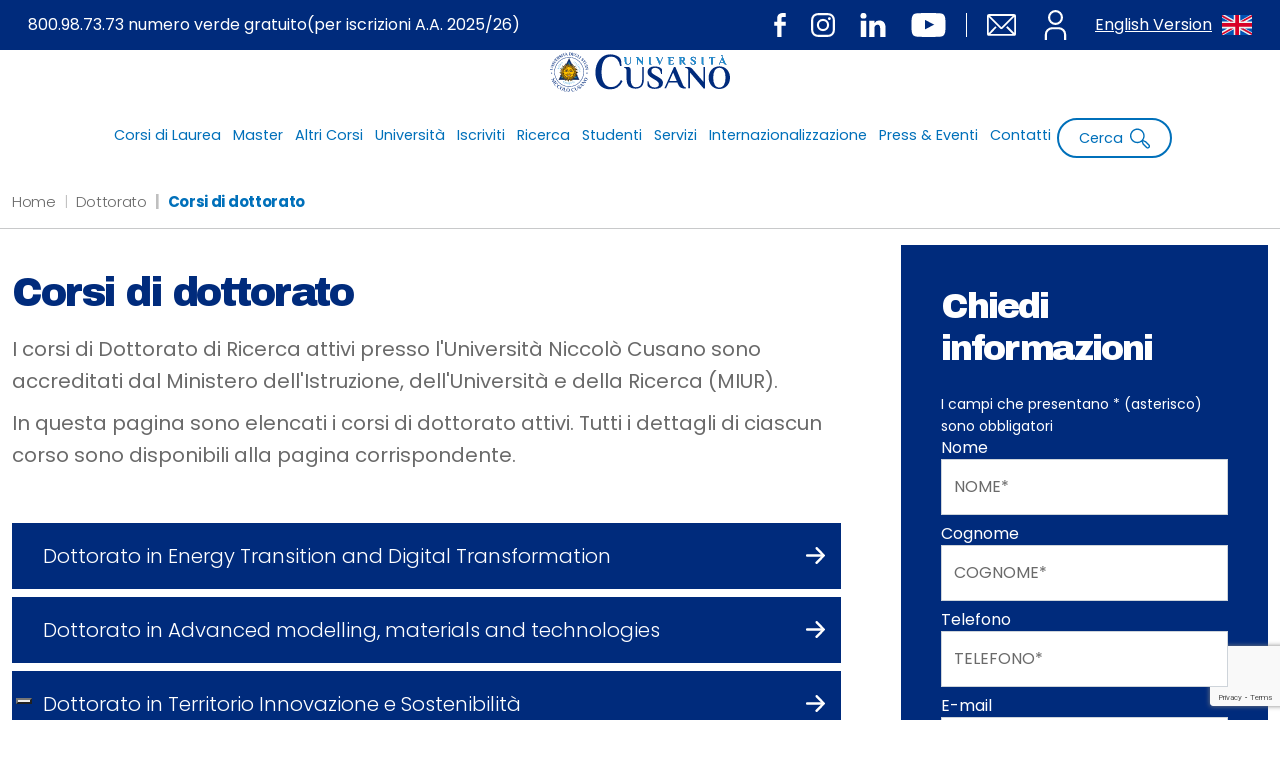

--- FILE ---
content_type: text/html; charset=UTF-8
request_url: https://www.unicusano.it/dottorato/corsi-di-dottorato
body_size: 23143
content:
<!DOCTYPE html>
<html lang="it">
  <head>
<!-- Google Tag Manager -->
<script>(function(w,d,s,l,i){w[l]=w[l]||[];w[l].push({'gtm.start':
new Date().getTime(),event:'gtm.js'});var f=d.getElementsByTagName(s)[0],
j=d.createElement(s),dl=l!='dataLayer'?'&l='+l:'';j.async=true;j.src=
'https://www.googletagmanager.com/gtm.js?id='+i+dl;f.parentNode.insertBefore(j,f);
})(window,document,'script','dataLayer','GTM-MFNTCQ');</script>
<!-- End Google Tag Manager -->

	  
    <meta charset="utf-8">
    <meta http-equiv="X-UA-Compatible" content="IE=edge">
    <meta name="viewport" content="width=device-width, initial-scale=1, shrink-to-fit=no">
    <link rel="shortcut icon" href="https://www.unicusano.it/wp-content/themes/unicusano/assets/img/favicon.png" type="image/x-icon">


	  
<meta name='robots' content='index, follow, max-image-preview:large, max-snippet:-1, max-video-preview:-1' />
	<style>img:is([sizes="auto" i], [sizes^="auto," i]) { contain-intrinsic-size: 3000px 1500px }</style>
	
	<!-- This site is optimized with the Yoast SEO plugin v26.1.1 - https://yoast.com/wordpress/plugins/seo/ -->
	<title>Corsi di dottorato | Unicusano</title>
<link crossorigin data-rocket-preconnect href="https://cs.iubenda.com" rel="preconnect">
<link crossorigin data-rocket-preconnect href="https://cdn.iubenda.com" rel="preconnect">
<link crossorigin data-rocket-preconnect href="https://www.googletagmanager.com" rel="preconnect">
<link crossorigin data-rocket-preconnect href="https://www.gstatic.com" rel="preconnect">
<link crossorigin data-rocket-preconnect href="https://www.google.com" rel="preconnect"><link rel="preload" data-rocket-preload as="image" href="https://www.unicusano.it/wp-content/themes/unicusano/assets/img/logo.svg" fetchpriority="high">
	<meta name="description" content="I corsi di Dottorato di Ricerca attivi presso l&#039;Università Niccolò Cusano sono accreditati dal Ministero dell&#039;Istruzione, dell&#039;Università e della Ricerca (MIUR)." />
	<link rel="canonical" href="https://www.unicusano.it/dottorato/corsi-di-dottorato" />
	<link rel="next" href="https://www.unicusano.it/dottorato/corsi-di-dottorato/page/2" />
	<meta property="og:locale" content="it_IT" />
	<meta property="og:type" content="article" />
	<meta property="og:title" content="Corsi di dottorato | Unicusano" />
	<meta property="og:description" content="I corsi di Dottorato di Ricerca attivi presso l&#039;Università Niccolò Cusano sono accreditati dal Ministero dell&#039;Istruzione, dell&#039;Università e della Ricerca (MIUR)." />
	<meta property="og:url" content="https://www.unicusano.it/dottorato/corsi-di-dottorato" />
	<meta property="og:site_name" content="Unicusano" />
	<meta property="og:image" content="https://www.unicusano.it/wp-content/themes/unicusano/assets/img/icn-arrow-link.svg" />
	<meta name="twitter:card" content="summary_large_image" />
	<script type="application/ld+json" class="yoast-schema-graph">{"@context":"https://schema.org","@graph":[{"@type":"CollectionPage","@id":"https://www.unicusano.it/dottorato/corsi-di-dottorato","url":"https://www.unicusano.it/dottorato/corsi-di-dottorato","name":"Corsi di dottorato | Unicusano","isPartOf":{"@id":"https://www.unicusano.it/#website"},"description":"I corsi di Dottorato di Ricerca attivi presso l'Università Niccolò Cusano sono accreditati dal Ministero dell'Istruzione, dell'Università e della Ricerca (MIUR).","breadcrumb":{"@id":"https://www.unicusano.it/dottorato/corsi-di-dottorato#breadcrumb"},"inLanguage":"it-IT"},{"@type":"BreadcrumbList","@id":"https://www.unicusano.it/dottorato/corsi-di-dottorato#breadcrumb","itemListElement":[{"@type":"ListItem","position":1,"name":"Home","item":"https://www.unicusano.it/"},{"@type":"ListItem","position":2,"name":"Dottorato","item":"https://www.unicusano.it/dottorato"},{"@type":"ListItem","position":3,"name":"Corsi di dottorato"}]},{"@type":"WebSite","@id":"https://www.unicusano.it/#website","url":"https://www.unicusano.it/","name":"Unicusano","description":"Università degli Studi Niccolò Cusano","potentialAction":[{"@type":"SearchAction","target":{"@type":"EntryPoint","urlTemplate":"https://www.unicusano.it/?s={search_term_string}"},"query-input":{"@type":"PropertyValueSpecification","valueRequired":true,"valueName":"search_term_string"}}],"inLanguage":"it-IT"}]}</script>
	<!-- / Yoast SEO plugin. -->


<link rel='dns-prefetch' href='//use.fontawesome.com' />

<link rel="alternate" type="application/rss+xml" title="Unicusano &raquo; Corsi di dottorato Feed della categoria" href="https://www.unicusano.it/dottorato/corsi-di-dottorato/feed" />
<style id='wp-emoji-styles-inline-css' type='text/css'>

	img.wp-smiley, img.emoji {
		display: inline !important;
		border: none !important;
		box-shadow: none !important;
		height: 1em !important;
		width: 1em !important;
		margin: 0 0.07em !important;
		vertical-align: -0.1em !important;
		background: none !important;
		padding: 0 !important;
	}
</style>
<link rel='stylesheet' id='wp-block-library-css' href='https://www.unicusano.it/wp-includes/css/dist/block-library/style.min.css?ver=6.8.3' type='text/css' media='all' />
<style id='classic-theme-styles-inline-css' type='text/css'>
/*! This file is auto-generated */
.wp-block-button__link{color:#fff;background-color:#32373c;border-radius:9999px;box-shadow:none;text-decoration:none;padding:calc(.667em + 2px) calc(1.333em + 2px);font-size:1.125em}.wp-block-file__button{background:#32373c;color:#fff;text-decoration:none}
</style>
<style id='global-styles-inline-css' type='text/css'>
:root{--wp--preset--aspect-ratio--square: 1;--wp--preset--aspect-ratio--4-3: 4/3;--wp--preset--aspect-ratio--3-4: 3/4;--wp--preset--aspect-ratio--3-2: 3/2;--wp--preset--aspect-ratio--2-3: 2/3;--wp--preset--aspect-ratio--16-9: 16/9;--wp--preset--aspect-ratio--9-16: 9/16;--wp--preset--color--black: #000000;--wp--preset--color--cyan-bluish-gray: #abb8c3;--wp--preset--color--white: #ffffff;--wp--preset--color--pale-pink: #f78da7;--wp--preset--color--vivid-red: #cf2e2e;--wp--preset--color--luminous-vivid-orange: #ff6900;--wp--preset--color--luminous-vivid-amber: #fcb900;--wp--preset--color--light-green-cyan: #7bdcb5;--wp--preset--color--vivid-green-cyan: #00d084;--wp--preset--color--pale-cyan-blue: #8ed1fc;--wp--preset--color--vivid-cyan-blue: #0693e3;--wp--preset--color--vivid-purple: #9b51e0;--wp--preset--gradient--vivid-cyan-blue-to-vivid-purple: linear-gradient(135deg,rgba(6,147,227,1) 0%,rgb(155,81,224) 100%);--wp--preset--gradient--light-green-cyan-to-vivid-green-cyan: linear-gradient(135deg,rgb(122,220,180) 0%,rgb(0,208,130) 100%);--wp--preset--gradient--luminous-vivid-amber-to-luminous-vivid-orange: linear-gradient(135deg,rgba(252,185,0,1) 0%,rgba(255,105,0,1) 100%);--wp--preset--gradient--luminous-vivid-orange-to-vivid-red: linear-gradient(135deg,rgba(255,105,0,1) 0%,rgb(207,46,46) 100%);--wp--preset--gradient--very-light-gray-to-cyan-bluish-gray: linear-gradient(135deg,rgb(238,238,238) 0%,rgb(169,184,195) 100%);--wp--preset--gradient--cool-to-warm-spectrum: linear-gradient(135deg,rgb(74,234,220) 0%,rgb(151,120,209) 20%,rgb(207,42,186) 40%,rgb(238,44,130) 60%,rgb(251,105,98) 80%,rgb(254,248,76) 100%);--wp--preset--gradient--blush-light-purple: linear-gradient(135deg,rgb(255,206,236) 0%,rgb(152,150,240) 100%);--wp--preset--gradient--blush-bordeaux: linear-gradient(135deg,rgb(254,205,165) 0%,rgb(254,45,45) 50%,rgb(107,0,62) 100%);--wp--preset--gradient--luminous-dusk: linear-gradient(135deg,rgb(255,203,112) 0%,rgb(199,81,192) 50%,rgb(65,88,208) 100%);--wp--preset--gradient--pale-ocean: linear-gradient(135deg,rgb(255,245,203) 0%,rgb(182,227,212) 50%,rgb(51,167,181) 100%);--wp--preset--gradient--electric-grass: linear-gradient(135deg,rgb(202,248,128) 0%,rgb(113,206,126) 100%);--wp--preset--gradient--midnight: linear-gradient(135deg,rgb(2,3,129) 0%,rgb(40,116,252) 100%);--wp--preset--font-size--small: 13px;--wp--preset--font-size--medium: 20px;--wp--preset--font-size--large: 36px;--wp--preset--font-size--x-large: 42px;--wp--preset--spacing--20: 0.44rem;--wp--preset--spacing--30: 0.67rem;--wp--preset--spacing--40: 1rem;--wp--preset--spacing--50: 1.5rem;--wp--preset--spacing--60: 2.25rem;--wp--preset--spacing--70: 3.38rem;--wp--preset--spacing--80: 5.06rem;--wp--preset--shadow--natural: 6px 6px 9px rgba(0, 0, 0, 0.2);--wp--preset--shadow--deep: 12px 12px 50px rgba(0, 0, 0, 0.4);--wp--preset--shadow--sharp: 6px 6px 0px rgba(0, 0, 0, 0.2);--wp--preset--shadow--outlined: 6px 6px 0px -3px rgba(255, 255, 255, 1), 6px 6px rgba(0, 0, 0, 1);--wp--preset--shadow--crisp: 6px 6px 0px rgba(0, 0, 0, 1);}:where(.is-layout-flex){gap: 0.5em;}:where(.is-layout-grid){gap: 0.5em;}body .is-layout-flex{display: flex;}.is-layout-flex{flex-wrap: wrap;align-items: center;}.is-layout-flex > :is(*, div){margin: 0;}body .is-layout-grid{display: grid;}.is-layout-grid > :is(*, div){margin: 0;}:where(.wp-block-columns.is-layout-flex){gap: 2em;}:where(.wp-block-columns.is-layout-grid){gap: 2em;}:where(.wp-block-post-template.is-layout-flex){gap: 1.25em;}:where(.wp-block-post-template.is-layout-grid){gap: 1.25em;}.has-black-color{color: var(--wp--preset--color--black) !important;}.has-cyan-bluish-gray-color{color: var(--wp--preset--color--cyan-bluish-gray) !important;}.has-white-color{color: var(--wp--preset--color--white) !important;}.has-pale-pink-color{color: var(--wp--preset--color--pale-pink) !important;}.has-vivid-red-color{color: var(--wp--preset--color--vivid-red) !important;}.has-luminous-vivid-orange-color{color: var(--wp--preset--color--luminous-vivid-orange) !important;}.has-luminous-vivid-amber-color{color: var(--wp--preset--color--luminous-vivid-amber) !important;}.has-light-green-cyan-color{color: var(--wp--preset--color--light-green-cyan) !important;}.has-vivid-green-cyan-color{color: var(--wp--preset--color--vivid-green-cyan) !important;}.has-pale-cyan-blue-color{color: var(--wp--preset--color--pale-cyan-blue) !important;}.has-vivid-cyan-blue-color{color: var(--wp--preset--color--vivid-cyan-blue) !important;}.has-vivid-purple-color{color: var(--wp--preset--color--vivid-purple) !important;}.has-black-background-color{background-color: var(--wp--preset--color--black) !important;}.has-cyan-bluish-gray-background-color{background-color: var(--wp--preset--color--cyan-bluish-gray) !important;}.has-white-background-color{background-color: var(--wp--preset--color--white) !important;}.has-pale-pink-background-color{background-color: var(--wp--preset--color--pale-pink) !important;}.has-vivid-red-background-color{background-color: var(--wp--preset--color--vivid-red) !important;}.has-luminous-vivid-orange-background-color{background-color: var(--wp--preset--color--luminous-vivid-orange) !important;}.has-luminous-vivid-amber-background-color{background-color: var(--wp--preset--color--luminous-vivid-amber) !important;}.has-light-green-cyan-background-color{background-color: var(--wp--preset--color--light-green-cyan) !important;}.has-vivid-green-cyan-background-color{background-color: var(--wp--preset--color--vivid-green-cyan) !important;}.has-pale-cyan-blue-background-color{background-color: var(--wp--preset--color--pale-cyan-blue) !important;}.has-vivid-cyan-blue-background-color{background-color: var(--wp--preset--color--vivid-cyan-blue) !important;}.has-vivid-purple-background-color{background-color: var(--wp--preset--color--vivid-purple) !important;}.has-black-border-color{border-color: var(--wp--preset--color--black) !important;}.has-cyan-bluish-gray-border-color{border-color: var(--wp--preset--color--cyan-bluish-gray) !important;}.has-white-border-color{border-color: var(--wp--preset--color--white) !important;}.has-pale-pink-border-color{border-color: var(--wp--preset--color--pale-pink) !important;}.has-vivid-red-border-color{border-color: var(--wp--preset--color--vivid-red) !important;}.has-luminous-vivid-orange-border-color{border-color: var(--wp--preset--color--luminous-vivid-orange) !important;}.has-luminous-vivid-amber-border-color{border-color: var(--wp--preset--color--luminous-vivid-amber) !important;}.has-light-green-cyan-border-color{border-color: var(--wp--preset--color--light-green-cyan) !important;}.has-vivid-green-cyan-border-color{border-color: var(--wp--preset--color--vivid-green-cyan) !important;}.has-pale-cyan-blue-border-color{border-color: var(--wp--preset--color--pale-cyan-blue) !important;}.has-vivid-cyan-blue-border-color{border-color: var(--wp--preset--color--vivid-cyan-blue) !important;}.has-vivid-purple-border-color{border-color: var(--wp--preset--color--vivid-purple) !important;}.has-vivid-cyan-blue-to-vivid-purple-gradient-background{background: var(--wp--preset--gradient--vivid-cyan-blue-to-vivid-purple) !important;}.has-light-green-cyan-to-vivid-green-cyan-gradient-background{background: var(--wp--preset--gradient--light-green-cyan-to-vivid-green-cyan) !important;}.has-luminous-vivid-amber-to-luminous-vivid-orange-gradient-background{background: var(--wp--preset--gradient--luminous-vivid-amber-to-luminous-vivid-orange) !important;}.has-luminous-vivid-orange-to-vivid-red-gradient-background{background: var(--wp--preset--gradient--luminous-vivid-orange-to-vivid-red) !important;}.has-very-light-gray-to-cyan-bluish-gray-gradient-background{background: var(--wp--preset--gradient--very-light-gray-to-cyan-bluish-gray) !important;}.has-cool-to-warm-spectrum-gradient-background{background: var(--wp--preset--gradient--cool-to-warm-spectrum) !important;}.has-blush-light-purple-gradient-background{background: var(--wp--preset--gradient--blush-light-purple) !important;}.has-blush-bordeaux-gradient-background{background: var(--wp--preset--gradient--blush-bordeaux) !important;}.has-luminous-dusk-gradient-background{background: var(--wp--preset--gradient--luminous-dusk) !important;}.has-pale-ocean-gradient-background{background: var(--wp--preset--gradient--pale-ocean) !important;}.has-electric-grass-gradient-background{background: var(--wp--preset--gradient--electric-grass) !important;}.has-midnight-gradient-background{background: var(--wp--preset--gradient--midnight) !important;}.has-small-font-size{font-size: var(--wp--preset--font-size--small) !important;}.has-medium-font-size{font-size: var(--wp--preset--font-size--medium) !important;}.has-large-font-size{font-size: var(--wp--preset--font-size--large) !important;}.has-x-large-font-size{font-size: var(--wp--preset--font-size--x-large) !important;}
:where(.wp-block-post-template.is-layout-flex){gap: 1.25em;}:where(.wp-block-post-template.is-layout-grid){gap: 1.25em;}
:where(.wp-block-columns.is-layout-flex){gap: 2em;}:where(.wp-block-columns.is-layout-grid){gap: 2em;}
:root :where(.wp-block-pullquote){font-size: 1.5em;line-height: 1.6;}
</style>
<link data-minify="1" rel='stylesheet' id='wpdm-font-awesome-css' href='https://www.unicusano.it/wp-content/cache/min/1/releases/v6.7.2/css/all.css?ver=1769175378' type='text/css' media='all' />
<link rel='stylesheet' id='wpdm-front-css' href='https://www.unicusano.it/wp-content/plugins/download-manager/assets/css/front.min.css?ver=6.8.3' type='text/css' media='all' />
<link data-minify="1" rel='stylesheet' id='contact-form-7-css' href='https://www.unicusano.it/wp-content/cache/min/1/wp-content/plugins/contact-form-7/includes/css/styles.css?ver=1769175378' type='text/css' media='all' />
<link data-minify="1" rel='stylesheet' id='wpcf7-redirect-script-frontend-css' href='https://www.unicusano.it/wp-content/cache/min/1/wp-content/plugins/wpcf7-redirect/build/assets/frontend-script.css?ver=1769175378' type='text/css' media='all' />
<link rel='stylesheet' id='bootstrap_css-css' href='https://www.unicusano.it/wp-content/themes/unicusano/assets/styles/bootstrap.min.css?ver=5.1.3' type='text/css' media='all' />
<link data-minify="1" rel='stylesheet' id='mmenu-light-css-css' href='https://www.unicusano.it/wp-content/cache/min/1/wp-content/themes/unicusano/assets/styles/mmenu-light.css?ver=1769175378' type='text/css' media='all' />
<link rel='stylesheet' id='glide_core_css-css' href='https://www.unicusano.it/wp-content/themes/unicusano/assets/styles/glide.core.min.css?ver=1.0.0' type='text/css' media='all' />
<link rel='stylesheet' id='glide_theme_css-css' href='https://www.unicusano.it/wp-content/themes/unicusano/assets/styles/glide.theme.min.css?ver=1.0.0' type='text/css' media='all' />
<link data-minify="1" rel='stylesheet' id='style_css-css' href='https://www.unicusano.it/wp-content/cache/min/1/wp-content/themes/unicusano/assets/styles/style.css?ver=1769175378' type='text/css' media='all' />
<link data-minify="1" rel='stylesheet' id='personal_css-css' href='https://www.unicusano.it/wp-content/cache/min/1/wp-content/themes/unicusano/assets/styles/personal.css?ver=1769175378' type='text/css' media='all' />
<link data-minify="1" rel='stylesheet' id='uacf7-frontend-style-css' href='https://www.unicusano.it/wp-content/cache/min/1/wp-content/plugins/ultimate-addons-for-contact-form-7/assets/css/uacf7-frontend.css?ver=1769175378' type='text/css' media='all' />
<link data-minify="1" rel='stylesheet' id='uacf7-form-style-css' href='https://www.unicusano.it/wp-content/cache/min/1/wp-content/plugins/ultimate-addons-for-contact-form-7/assets/css/form-style.css?ver=1769175378' type='text/css' media='all' />
<link data-minify="1" rel='stylesheet' id='uacf7-column-css' href='https://www.unicusano.it/wp-content/cache/min/1/wp-content/plugins/ultimate-addons-for-contact-form-7/addons/column/grid/columns.css?ver=1769175378' type='text/css' media='all' />
<link rel='stylesheet' id='tablepress-default-css' href='https://www.unicusano.it/wp-content/tablepress-combined.min.css?ver=12' type='text/css' media='all' />
<link data-minify="1" rel='stylesheet' id='uacf7-repeater-style-css' href='https://www.unicusano.it/wp-content/cache/min/1/wp-content/plugins/ultimate-addons-for-contact-form-7-pro/addons/repeater-field-pro/css/repeater-style.css?ver=1769175378' type='text/css' media='all' />
<script type="text/javascript" src="https://www.unicusano.it/wp-includes/js/jquery/jquery.min.js?ver=3.7.1" id="jquery-core-js" data-rocket-defer defer></script>
<script type="text/javascript" src="https://www.unicusano.it/wp-includes/js/jquery/jquery-migrate.min.js?ver=3.4.1" id="jquery-migrate-js" data-rocket-defer defer></script>
<script type="text/javascript" src="https://www.unicusano.it/wp-content/plugins/download-manager/assets/js/wpdm.min.js?ver=6.8.3" id="wpdmjs-js" data-rocket-defer defer></script>
<script type="text/javascript" id="wpdm-frontjs-js-extra">
/* <![CDATA[ */
var wpdm_url = {"home":"https:\/\/www.unicusano.it\/","site":"https:\/\/www.unicusano.it\/","ajax":"https:\/\/www.unicusano.it\/wp-admin\/admin-ajax.php"};
var wpdm_js = {"spinner":"<i class=\"fas fa-sun fa-spin\"><\/i>","client_id":"7d7d2ac580afb9c57581db73aec9655f"};
var wpdm_strings = {"pass_var":"Password verificata!","pass_var_q":"Fai clic sul seguente pulsante per avviare il download.","start_dl":"Avvia download"};
/* ]]> */
</script>
<script type="text/javascript" src="https://www.unicusano.it/wp-content/plugins/download-manager/assets/js/front.min.js?ver=6.8.3" id="wpdm-frontjs-js" data-rocket-defer defer></script>
<script data-minify="1" type="text/javascript" src="https://www.unicusano.it/wp-content/cache/min/1/wp-content/plugins/ultimate-addons-for-contact-form-7-pro/addons/conditional-redirect/js/global-tag-ajax.js?ver=1769175378" id="uacf7-global-tag-js" data-rocket-defer defer></script>
<link rel="https://api.w.org/" href="https://www.unicusano.it/wp-json/" /><link rel="alternate" title="JSON" type="application/json" href="https://www.unicusano.it/wp-json/wp/v2/categories/138" /><link rel="EditURI" type="application/rsd+xml" title="RSD" href="https://www.unicusano.it/xmlrpc.php?rsd" />
<meta name="generator" content="WordPress 6.8.3" />
<meta name="generator" content="WordPress Download Manager 6.8.3" />
		        <style>
            /* WPDM Link Template Styles */        </style>
		        <script>
            function wpdm_rest_url(request) {
                return "https://www.unicusano.it/wp-json/wpdm/" + request;
            }
        </script>
		<noscript><style id="rocket-lazyload-nojs-css">.rll-youtube-player, [data-lazy-src]{display:none !important;}</style></noscript>
<script>
  //console.log('dev');
  var isMobile = "no";
</script>
	
<link data-minify="1" rel="preload" href="https://www.unicusano.it/wp-content/cache/min/1/wp-content/themes/unicusano/assets/styles/all.min.css?ver=1769175378" as="style" onload="this.onload=null;this.rel='stylesheet'"> <noscript><link data-minify="1" rel="stylesheet" href="https://www.unicusano.it/wp-content/cache/min/1/wp-content/themes/unicusano/assets/styles/all.min.css?ver=1769175378"></noscript>

 

	  
  <meta name="generator" content="WP Rocket 3.20.0.2" data-wpr-features="wpr_defer_js wpr_minify_js wpr_lazyload_images wpr_preconnect_external_domains wpr_oci wpr_image_dimensions wpr_minify_css wpr_preload_links wpr_desktop" /></head>
    <body class="page-21338">
	  
<!-- Google Tag Manager (noscript) -->
<noscript><iframe src="https://www.googletagmanager.com/ns.html?id=GTM-MFNTCQ"
height="0" width="0" style="display:none;visibility:hidden"></iframe></noscript>
<!-- End Google Tag Manager (noscript) -->

	  
	  
    <!-- Modal-->
        <div  class="modal fade" id="modalSearch">
          <div  class="modal-dialog modal-fullscreen modal-search">
            <div  class="modal-content">
              <div class="modal-header">
                <button class="btn-close" type="button" data-bs-dismiss="modal" aria-label="Seleziona per chiudere la ricerca"><i class="fa-solid fa-xmark cl-bright"></i></button>
              </div>
              <div class="modal-body">
                <div class="container h-100">
                  <div class="row h-100 align-items-center">
                    <div class="col-md-12">                      
                      <form method="get" action="https://www.unicusano.it/">
                        <label class="form-label" for="searchInput">Fai una ricerca all'interno del sito</label>
                        <input id="searchInput" name="s" class="form-control form-search" type="text" placeholder="inserisci il termine da cercare...">
                        <button class="btn btn-primary btn-search" type="submit">Invia</button>
                      </form>
                    </div>
                  </div>
                </div>
              </div>
            </div>
          </div>
        </div>
         
        <!-- Header Index-->
        <header  class="header" id="header">   
              <div  class="header--topbar">
                 
                <a class="visually-hidden-focusable" href="#main" style="color:#fff;text-decoration:underline;">Vai al contenuto principale</a>
                <div  class="header--topbar__container container">
                  <span class="header--topbar__title">
                    <a href="tel:800987373" title="Chiama il numero verde gratuito di unicusano 800.98.73.73">
                      <!-- <img width="233" height="65" style="max-height:44px;margin-right:8px;" alt="" src="data:image/svg+xml,%3Csvg%20xmlns='http://www.w3.org/2000/svg'%20viewBox='0%200%20233%2065'%3E%3C/svg%3E" data-lazy-src="https://www.unicusano.it/wp-content/themes/unicusano/assets/img/numero-verde.png"><noscript><img width="233" height="65" style="max-height:44px;margin-right:8px;" alt="" src="https://www.unicusano.it/wp-content/themes/unicusano/assets/img/numero-verde.png"></noscript> -->
                      800.98.73.73 numero verde gratuito 
                      <span class="desktopOnly">(per iscrizioni A.A. 2025/26)</span>                     </a>
                  </span>
                  <div class="header--topbar__links">
                    <div class="header--topbar__social d-none d-md-flex">
                      <a class="header--topbar__btn" href="https://www.facebook.com/UniversitaNiccoloCusano/" title="Visita pagina facebook unicusano"><img width="12" height="24" src="https://www.unicusano.it/wp-content/themes/unicusano/assets/img/icn-facebook.svg" alt=""></a>
                      <a class="header--topbar__btn" href="https://www.instagram.com/unicusano" title="Visita profilo instagram unicusano"><img width="24" height="24" src="https://www.unicusano.it/wp-content/themes/unicusano/assets/img/icn-instagram.svg" alt=""></a>
                      <a class="header--topbar__btn" href="https://www.linkedin.com/school/2539786" title="Visita profilo linkedin unicusano"><img width="26" height="24" src="https://www.unicusano.it/wp-content/themes/unicusano/assets/img/icn-linkedin.svg" alt=""></a>
                      <a class="header--topbar__btn" href="https://www.youtube.com/c/Niccol%C3%B2CusanoUniversit%C3%A0" title="Visita canale youtube unicusano"><img width="35" height="24" src="https://www.unicusano.it/wp-content/themes/unicusano/assets/img/icn-youtube.svg" alt=""></a>
                    </div>
                    <div class="header--topbar__contacts">
                      <a style="margin-left:0!important" class="header--topbar__btn" href="mailto:informazioni@unicusano.it" title="Invia una email">
                        <img width="29" height="22" src="https://www.unicusano.it/wp-content/themes/unicusano/assets/img/icn-email-line.svg" alt="">
                      </a>
                      <!-- <a class="header--topbar__btn" href="tel:800987373" >
                        <img width="28" height="28" src="data:image/svg+xml,%3Csvg%20xmlns='http://www.w3.org/2000/svg'%20viewBox='0%200%2028%2028'%3E%3C/svg%3E" alt="" data-lazy-src="https://www.unicusano.it/wp-content/themes/unicusano/assets/img/icn-phone-line.svg"><noscript><img width="28" height="28" src="https://www.unicusano.it/wp-content/themes/unicusano/assets/img/icn-phone-line.svg" alt=""></noscript>
                      </a> -->
                      <a class="header--topbar__btn d-none d-md-flex" href="https://www.unicusano.it/studenti/login" title="Effettua il login">
                        <img width="29" height="41" src="https://www.unicusano.it/wp-content/themes/unicusano/assets/img/icn-user.svg" alt="">
                      </a>
                      <a class="header--topbar__btn d-none d-md-flex" href="https://www.unicusano.it/en" title="English version" style="color:#fff;line-height:30px;">
                        English Version <img width="512" height="512" src="https://www.unicusano.it/wp-content/themes/unicusano/assets/img/icn-inghilterra-bandiera.svg" alt="" style="width:30px;margin-left:10px;">
                      </a>
                    </div>
                  </div>
                </div>
              </div>
              <!-- Navbar-->

              <nav class="navbar navbar-expand navbar-light">
    <div  class="container">
        <a class="navbar-brand" href="https://www.unicusano.it"><img fetchpriority="high" width="201" height="44" src="https://www.unicusano.it/wp-content/themes/unicusano/assets/img/logo.svg" alt="logo università Unicusano"></a>
        <div class="navbar-mobile mobileOnly">
          <a class="navbar-mobile__user d-md-none" href="https://www.unicusano.it/studenti/login" title="Effettua il login"><img width="25" height="36" src="data:image/svg+xml,%3Csvg%20xmlns='http://www.w3.org/2000/svg'%20viewBox='0%200%2025%2036'%3E%3C/svg%3E" alt="" data-lazy-src="https://www.unicusano.it/wp-content/themes/unicusano/assets/img/icn-user-p.svg"><noscript><img width="25" height="36" src="https://www.unicusano.it/wp-content/themes/unicusano/assets/img/icn-user-p.svg" alt=""></noscript></a>
          <a class="mmenu__open navbar__hamburger" href="#navigation"><b></b><b></b><b></b></a>
        </div>        
        <ul id="menu-menu-wordpress" class="navbar-nav md-auto desktopOnly"><li class='nav-item'><a href="https://www.unicusano.it/corsi-di-laurea" class="menu-item menu-item-type-post_type menu-item-object-page nav-link">Corsi di Laurea</a></li>
<li class='nav-item dropdown' style='display: inline-flex;'><a href="https://www.unicusano.it/master-universitari-online" class="menu-item menu-item-type-post_type menu-item-object-page menu-item-has-children nav-link">Master</a><button class="visually-hidden-focusable nav-link dropdown-toggle" data-bs-toggle="dropdown" style="float: none;position:relative;display:block;padding-top: 15px;">Menu Master</button>
<ul class="sub-menu dropdown-menu">
<li><a href="https://www.unicusano.it/master-area-economico-giuridica" class="menu-item menu-item-type-taxonomy menu-item-object-areemaster dropdown-item">Area Economico Giuridica</a></li>
<li><a href="https://www.unicusano.it/master-area-psicologica" class="menu-item menu-item-type-taxonomy menu-item-object-areemaster dropdown-item">Area Psicologica</a></li>
<li><a href="https://www.unicusano.it/master-area-formazione-e-mondo-scuola" class="menu-item menu-item-type-taxonomy menu-item-object-areemaster dropdown-item">Area Formazione e Mondo Scuola</a></li>
<li><a href="https://www.unicusano.it/master-area-medico-sanitaria" class="menu-item menu-item-type-taxonomy menu-item-object-areemaster dropdown-item">Area Medico Sanitaria</a></li>
<li><a href="https://www.unicusano.it/master-area-politologica" class="menu-item menu-item-type-taxonomy menu-item-object-areemaster dropdown-item">Area Politologica</a></li>
<li><a href="https://www.unicusano.it/master-area-forze-armate" class="menu-item menu-item-type-taxonomy menu-item-object-areemaster dropdown-item">Area Forze Armate</a></li>
<li><a href="https://www.unicusano.it/master-area-ingegneristica" class="menu-item menu-item-type-taxonomy menu-item-object-areemaster dropdown-item">Area Ingegneristica</a></li>
<li><a href="https://www.unicusano.it/master-area-scienze-motorie" class="menu-item menu-item-type-taxonomy menu-item-object-areemaster dropdown-item">Area Scienze Motorie</a></li>
</ul>
</li>
<li class='nav-item dropdown' style='display: inline-flex;'><a href="#" class="menu-item menu-item-type-custom menu-item-object-custom menu-item-has-children nav-link">Altri Corsi</a><button class="visually-hidden-focusable nav-link dropdown-toggle" data-bs-toggle="dropdown" style="float: none;position:relative;display:block;padding-top: 15px;">Menu Altri Corsi</button>
<ul class="sub-menu dropdown-menu">
<li><a href="https://www.unicusano.it/corsi-di-perfezionamento-e-aggiornamento-professionale" class="menu-item menu-item-type-post_type menu-item-object-page dropdown-item">Corsi Online di Perfezionamento <br> e Aggiornamento Professionale</a></li>
<li><a href="https://www.unicusano.it/corsi-singoli" class="menu-item menu-item-type-post_type menu-item-object-page dropdown-item">Corsi singoli</a></li>
<li><a href="https://www.unicusano.it/dottorato" class="menu-item menu-item-type-taxonomy menu-item-object-category current-category-ancestor dropdown-item">Dottorato</a></li>
<li><a href="https://www.unicusano.it/scuola-di-specializzazione-per-le-professioni-legali" class="menu-item menu-item-type-taxonomy menu-item-object-category dropdown-item">Scuola di Specializzazione per le Professioni Legali</a></li>
<li><a href="https://www.unicusano.it/certificazione-plida" class="menu-item menu-item-type-post_type menu-item-object-page dropdown-item">Certificazione PLIDA</a></li>
<li><a href="https://www.unicusano.it/certificazione-ditals" class="menu-item menu-item-type-post_type menu-item-object-page dropdown-item">Certificazione DITALS</a></li>
<li><a href="https://www.unicusano.it/corsi-di-lingua-e-cultura-italiana-per-stranieri" class="menu-item menu-item-type-post_type menu-item-object-page dropdown-item">Corsi di lingua e cultura italiana per stranieri</a></li>
<li><a href="https://www.unicusano.it/percorsi-art-6-40-cfu-specializzazione-sostegno" class="menu-item menu-item-type-post_type menu-item-object-page dropdown-item">Percorsi Art. 6 – 40 CFU | Specializzazione Sostegno</a></li>
<li><a href="https://www.unicusano.it/formazione-insegnanti-60-30-36-cfu" class="menu-item menu-item-type-post_type menu-item-object-page dropdown-item">Formazione insegnanti 60-30-36 CFU</a></li>
<li><a href="https://www.unicusano.it/corso-di-preparazione-ai-concorsi" class="menu-item menu-item-type-post_type menu-item-object-page dropdown-item">Corsi di preparazione ai concorsi</a></li>
<li><a href="https://www.unicusano.it/salus-lab" class="menu-item menu-item-type-post_type menu-item-object-page dropdown-item">Unicusano Salus Lab</a></li>
</ul>
</li>
<li class='nav-item dropdown' style='display: inline-flex;'><a href="#" class="menu-item menu-item-type-custom menu-item-object-custom menu-item-has-children nav-link">Università</a><button class="visually-hidden-focusable nav-link dropdown-toggle" data-bs-toggle="dropdown" style="float: none;position:relative;display:block;padding-top: 15px;">Menu Università</button>
<ul class="sub-menu dropdown-menu">
<li><a href="https://www.unicusano.it/universita/chi-siamo" class="menu-item menu-item-type-post_type menu-item-object-post dropdown-item">Chi Siamo</a></li>
<li><a href="https://www.unicusano.it/universita/mission" class="menu-item menu-item-type-post_type menu-item-object-post dropdown-item">La Mission</a></li>
<li><a href="https://www.unicusano.it/organi-e-documenti-ufficiali" class="menu-item menu-item-type-taxonomy menu-item-object-category dropdown-item">Governance e documenti ufficiali</a></li>
<li><a href="https://www.unicusano.it/universita/dipartimenti" class="menu-item menu-item-type-post_type menu-item-object-post dropdown-item">Dipartimenti</a></li>
<li><a href="https://www.unicusano.it/universita/centro-interdipartimentale-per-i-servizi-formativi" class="menu-item menu-item-type-post_type menu-item-object-post dropdown-item">Centro Interdipartimentale per i Servizi Formativi</a></li>
<li><a href="https://www.unicusano.it/universita/metodologie-didattiche" class="menu-item menu-item-type-post_type menu-item-object-post dropdown-item">Metodologie didattiche</a></li>
<li><a target="_blank" href="https://ricerca.unicusano.it/" class="menu-item menu-item-type-custom menu-item-object-custom dropdown-item">Docenti</a></li>
<li><a href="https://www.unicusano.it/concorsi" class="menu-item menu-item-type-taxonomy menu-item-object-category dropdown-item">Concorsi</a></li>
<li><a href="https://www.unicusano.it/universita/sistema-di-gestione-e-assicurazione-della-qualita" class="menu-item menu-item-type-post_type menu-item-object-post dropdown-item">Sistema di Gestione e Assicurazione della Qualità</a></li>
<li><a href="https://www.unicusano.it/universita/mondo-unicusano-universitaly" class="menu-item menu-item-type-post_type menu-item-object-post dropdown-item">Il Mondo Unicusano</a></li>
<li><a href="https://www.unicusano.it/universita/gallery" class="menu-item menu-item-type-post_type menu-item-object-post dropdown-item">Gallery</a></li>
<li><a target="_blank" href="https://www.unicusano.it/universita/sostieni-la-unicusano" class="menu-item menu-item-type-post_type menu-item-object-post dropdown-item">Dona il 5×1000 all’Unicusano, costruiamo insieme il domani</a></li>
</ul>
</li>
<li class='nav-item dropdown' style='display: inline-flex;'><a href="#" class="menu-item menu-item-type-custom menu-item-object-custom menu-item-has-children nav-link">Iscriviti</a><button class="visually-hidden-focusable nav-link dropdown-toggle" data-bs-toggle="dropdown" style="float: none;position:relative;display:block;padding-top: 15px;">Menu Iscriviti</button>
<ul class="sub-menu dropdown-menu">
<li><a href="https://www.unicusano.it/iscriversi-universita/iscriviti" class="menu-item menu-item-type-post_type menu-item-object-post dropdown-item">Iscriviti</a></li>
<li><a href="https://sophia.unicusano.it/domanda/feaintesiattiva" class="menu-item menu-item-type-custom menu-item-object-custom dropdown-item">Domanda d&#8217;iscrizione <br> Corso di Studi A.A. 2025-2026</a></li>
<li><a href="https://www.unicusano.it/riconoscimento-cfu" class="menu-item menu-item-type-post_type menu-item-object-page dropdown-item">Riconoscimento CFU</a></li>
<li><a href="https://www.unicusano.it/iscriversi-universita/doppia-iscrizione-universita-master-e-dottorato-e-possibile" class="menu-item menu-item-type-post_type menu-item-object-post dropdown-item">Doppia iscrizione</a></li>
<li><a href="https://www.unicusano.it/iscriversi-universita/retta-annuale-e-diritti-di-segreteria/diritti-di-segreteria" class="menu-item menu-item-type-post_type menu-item-object-post dropdown-item">Diritti di segreteria</a></li>
<li><a href="https://www.unicusano.it/iscriversi-universita/retta-annuale-e-diritti-di-segreteria" class="menu-item menu-item-type-taxonomy menu-item-object-category dropdown-item">Retta annuale</a></li>
<li><a href="https://www.unicusano.it/iscriversi-universita/retta-annuale-e-diritti-di-segreteria/tassa-regionale" class="menu-item menu-item-type-post_type menu-item-object-post dropdown-item">Tassa regionale</a></li>
<li><a href="https://www.unicusano.it/iscriversi-universita/convenzioni" class="menu-item menu-item-type-post_type menu-item-object-post dropdown-item">Convenzioni</a></li>
<li><a href="https://www.unicusano.it/iscriversi-universita/pa-110-e-lode" class="menu-item menu-item-type-post_type menu-item-object-post dropdown-item">PA 110 e Lode</a></li>
<li><a href="https://www.unicusano.it/iscriversi-universita/faq" class="menu-item menu-item-type-post_type menu-item-object-post dropdown-item">Faq</a></li>
<li><a href="https://www.unicusano.it/iscriversi-universita/borsa-di-studio" class="menu-item menu-item-type-post_type menu-item-object-post dropdown-item">Borsa di Studio</a></li>
</ul>
</li>
<li class='nav-item'><a href="https://www.unicusano.it/ricerca" class="menu-item menu-item-type-post_type menu-item-object-page nav-link">Ricerca</a></li>
<li class='nav-item dropdown' style='display: inline-flex;'><a href="#" class="menu-item menu-item-type-custom menu-item-object-custom menu-item-has-children nav-link">Studenti</a><button class="visually-hidden-focusable nav-link dropdown-toggle" data-bs-toggle="dropdown" style="float: none;position:relative;display:block;padding-top: 15px;">Menu Studenti</button>
<ul class="sub-menu dropdown-menu">
<li><a href="https://www.unicusano.it/studenti/assistenza-studenti" class="menu-item menu-item-type-taxonomy menu-item-object-category dropdown-item">Assistenza studenti</a></li>
<li><a href="https://www.unicusano.it/bacheca" class="menu-item menu-item-type-taxonomy menu-item-object-category dropdown-item">Bacheca</a></li>
<li><a href="https://www.unicusano.it/studenti/guida-dello-studente" class="menu-item menu-item-type-post_type menu-item-object-post dropdown-item">Guida dello studente</a></li>
<li><a href="https://www.unicusano.it/studenti/calendario-lezioni-in-presenza" class="menu-item menu-item-type-taxonomy menu-item-object-category dropdown-item">Calendario lezioni in presenza &#8211; sincrone</a></li>
<li><a href="https://www.unicusano.it/studenti/date-appelli" class="menu-item menu-item-type-taxonomy menu-item-object-category dropdown-item">Date Appelli</a></li>
<li><a href="https://www.unicusano.it/studenti/modulistica" class="menu-item menu-item-type-post_type menu-item-object-post dropdown-item">Modulistica</a></li>
<li><a href="https://www.unicusano.it/studenti/servizio-inclusione" class="menu-item menu-item-type-post_type menu-item-object-post dropdown-item">Servizio Inclusione</a></li>
<li><a href="https://www.unicusano.it/studenti/biblioteca-ferdinando-catapano" class="menu-item menu-item-type-post_type menu-item-object-post dropdown-item">Biblioteca “Ferdinando Catapano”</a></li>
<li><a href="https://www.unicusano.it/studenti/biblioteca-virtuale" class="menu-item menu-item-type-post_type menu-item-object-post dropdown-item">Biblioteca virtuale</a></li>
<li><a href="https://www.unicusano.it/studenti/carta-didentita-internazionale-dello-studente-isic" class="menu-item menu-item-type-post_type menu-item-object-post dropdown-item">Carta d’Identità Internazionale dello Studente (ISIC)</a></li>
<li><a href="https://www.unicusano.it/made-in-cusano" class="menu-item menu-item-type-post_type menu-item-object-page dropdown-item">Made in Cusano</a></li>
<li><a href="https://www.unicusano.it/questionario-laureandi" class="menu-item menu-item-type-post_type menu-item-object-page dropdown-item">Rilevazione delle opinioni dei laureandi</a></li>
<li><a href="https://www.unicusano.it/studenti/login" class="menu-item menu-item-type-post_type menu-item-object-post dropdown-item">Login</a></li>
</ul>
</li>
<li class='nav-item dropdown' style='display: inline-flex;'><a href="#" class="menu-item menu-item-type-custom menu-item-object-custom menu-item-has-children nav-link">Servizi</a><button class="visually-hidden-focusable nav-link dropdown-toggle" data-bs-toggle="dropdown" style="float: none;position:relative;display:block;padding-top: 15px;">Menu Servizi</button>
<ul class="sub-menu dropdown-menu">
<li><a href="https://www.unicusano.it/servizi/lezioni-in-presenza" class="menu-item menu-item-type-post_type menu-item-object-post dropdown-item">Lezioni in presenza</a></li>
<li><a href="https://www.unicusano.it/servizi/tutorato" class="menu-item menu-item-type-post_type menu-item-object-post dropdown-item">Servizio di tutoraggio</a></li>
<li><a href="https://www.unicusano.it/servizi/career-service" class="menu-item menu-item-type-post_type menu-item-object-post dropdown-item">Career service &#038; Placement</a></li>
<li><a href="https://www.unicusano.it/servizi/orientamento-universitario" class="menu-item menu-item-type-post_type menu-item-object-post dropdown-item">Orientamento Università</a></li>
<li><a href="https://www.unicusano.it/servizi/come-scegliere-il-percorso-universitario" class="menu-item menu-item-type-post_type menu-item-object-post dropdown-item">Come scegliere il percorso universitario</a></li>
<li><a href="https://www.unicusano.it/servizi/tirocini" class="menu-item menu-item-type-post_type menu-item-object-post dropdown-item">Tirocini</a></li>
<li><a href="https://www.unicusano.it/servizi/ppv-prova-pratica-valutativa" class="menu-item menu-item-type-post_type menu-item-object-post dropdown-item">PPV – Prova Pratica Valutativa</a></li>
<li><a href="https://www.unicusano.it/servizi/ufficio-relazioni-internazionali" class="menu-item menu-item-type-post_type menu-item-object-post dropdown-item">Ufficio Relazioni Internazionali</a></li>
<li><a href="https://www.unicusano.it/servizi/la-residenza-unicusano" class="menu-item menu-item-type-post_type menu-item-object-post dropdown-item">Residenza universitaria</a></li>
<li><a href="https://www.unicusano.it/servizi/alternanza" class="menu-item menu-item-type-post_type menu-item-object-post dropdown-item">Percorsi di Formazione Scuola-Lavoro (FSL)</a></li>
<li><a href="https://www.unicusano.it/servizi/studio-e-lavoro-i-corsi-universitari-senza-obbligo-di-frequenza" class="menu-item menu-item-type-post_type menu-item-object-post dropdown-item">Studio e Lavoro: i corsi universitari senza obbligo di frequenza</a></li>
<li><a href="https://www.unicusano.it/servizi/campus-universitario-roma" class="menu-item menu-item-type-post_type menu-item-object-post dropdown-item">Campus universitario e servizi</a></li>
<li><a href="https://www.unicusano.it/servizi/percorso-eccellenza" class="menu-item menu-item-type-post_type menu-item-object-post dropdown-item">Percorso Eccellenza</a></li>
<li><a href="https://www.unicusano.it/servizi/unicusano-communicationlab" class="menu-item menu-item-type-post_type menu-item-object-post dropdown-item">Unicusano CommunicationLAB</a></li>
<li><a href="https://www.unicusano.it/servizi/cappella-universitaria" class="menu-item menu-item-type-post_type menu-item-object-post dropdown-item">Cappella Universitaria</a></li>
</ul>
</li>
<li class='nav-item dropdown' style='display: inline-flex;'><a href="#" class="menu-item menu-item-type-custom menu-item-object-custom menu-item-has-children nav-link">Internazionalizzazione</a><button class="visually-hidden-focusable nav-link dropdown-toggle" data-bs-toggle="dropdown" style="float: none;position:relative;display:block;padding-top: 15px;">Menu Internazionalizzazione</button>
<ul class="sub-menu dropdown-menu">
<li><a href="https://www.unicusano.it/servizi/erasmus" class="menu-item menu-item-type-post_type menu-item-object-post dropdown-item">Erasmus+</a></li>
<li><a href="https://www.unicusano.it/studiare-all-estero-nel-nostro-campus-a-roma" class="menu-item menu-item-type-taxonomy menu-item-object-category dropdown-item">Studenti Internazionali</a></li>
</ul>
</li>
<li class='nav-item dropdown' style='display: inline-flex;'><a href="#" class="menu-item menu-item-type-custom menu-item-object-custom menu-item-has-children nav-link">Press &#038; Eventi</a><button class="visually-hidden-focusable nav-link dropdown-toggle" data-bs-toggle="dropdown" style="float: none;position:relative;display:block;padding-top: 15px;">Menu Press & Eventi</button>
<ul class="sub-menu dropdown-menu">
<li><a href="https://www.unicusano.it/blog/universita/" class="menu-item menu-item-type-custom menu-item-object-custom dropdown-item">Press</a></li>
<li><a href="https://www.unicusano.it/eventi" class="menu-item menu-item-type-custom menu-item-object-custom dropdown-item">Eventi</a></li>
</ul>
</li>
<li class='nav-item dropdown' style='display: inline-flex;'><a href="https://www.unicusano.it/contatti" class="menu-item menu-item-type-post_type menu-item-object-page menu-item-has-children nav-link">Contatti</a><button class="visually-hidden-focusable nav-link dropdown-toggle" data-bs-toggle="dropdown" style="float: none;position:relative;display:block;padding-top: 15px;">Menu Contatti</button>
<ul class="sub-menu dropdown-menu">
<li><a href="https://www.unicusano.it/contatti" class="menu-item menu-item-type-post_type menu-item-object-page dropdown-item">Segreteria</a></li>
<li><a href="https://www.unicusano.it/contatti/universita-roma" class="menu-item menu-item-type-post_type menu-item-object-post dropdown-item">Sede Centrale</a></li>
<li><a href="https://www.unicusano.it/learning-center" class="menu-item menu-item-type-post_type menu-item-object-page dropdown-item">Learning Center</a></li>
<li><a href="https://www.unicusano.it/learning-point" class="menu-item menu-item-type-post_type menu-item-object-page dropdown-item">Learning Point</a></li>
<li><a href="https://www.unicusano.it/contatti/diventa-partner" class="menu-item menu-item-type-post_type menu-item-object-post dropdown-item">Diventa Partner</a></li>
</ul>
</li>
<li class="desktopOnly nav-item search-item"><button class="nav-link nav-link--search" data-bs-toggle="modal" href="#modalSearch" title="Seleziona per la ricerca nel sito">Cerca <img width="37" height="37" class="nav-link--search__icn" src="https://www.unicusano.it/wp-content/themes/unicusano/assets/img/icn-search.svg" alt=""></button></li></ul>        
        <div class="mmenu mobileOnly" id="navigation" style="display:none;">
            <div class="mmenu__header">
                <div class="mmenu__close"><i class="fa-solid fa-xmark fa-2x cl-primary"></i></div>
            </div>

            <ul id="menu-menu-wordpress-1" class="menu"><li class="menu-item menu-item-type-post_type menu-item-object-page menu-item-6137"><a href="https://www.unicusano.it/corsi-di-laurea">Corsi di Laurea</a></li>
<li class="menu-item menu-item-type-post_type menu-item-object-page menu-item-has-children menu-item-8367"><a href="https://www.unicusano.it/master-universitari-online">Master</a>
<ul class="sub-menu dropdown-menu">
	<li class="menu-item menu-item-type-taxonomy menu-item-object-areemaster menu-item-8368"><a href="https://www.unicusano.it/master-area-economico-giuridica">Area Economico Giuridica</a></li>
	<li class="menu-item menu-item-type-taxonomy menu-item-object-areemaster menu-item-8369"><a href="https://www.unicusano.it/master-area-psicologica">Area Psicologica</a></li>
	<li class="menu-item menu-item-type-taxonomy menu-item-object-areemaster menu-item-8370"><a href="https://www.unicusano.it/master-area-formazione-e-mondo-scuola">Area Formazione e Mondo Scuola</a></li>
	<li class="menu-item menu-item-type-taxonomy menu-item-object-areemaster menu-item-8371"><a href="https://www.unicusano.it/master-area-medico-sanitaria">Area Medico Sanitaria</a></li>
	<li class="menu-item menu-item-type-taxonomy menu-item-object-areemaster menu-item-8372"><a href="https://www.unicusano.it/master-area-politologica">Area Politologica</a></li>
	<li class="menu-item menu-item-type-taxonomy menu-item-object-areemaster menu-item-8373"><a href="https://www.unicusano.it/master-area-forze-armate">Area Forze Armate</a></li>
	<li class="menu-item menu-item-type-taxonomy menu-item-object-areemaster menu-item-8374"><a href="https://www.unicusano.it/master-area-ingegneristica">Area Ingegneristica</a></li>
	<li class="menu-item menu-item-type-taxonomy menu-item-object-areemaster menu-item-8375"><a href="https://www.unicusano.it/master-area-scienze-motorie">Area Scienze Motorie</a></li>
</ul>
</li>
<li class="menu-item menu-item-type-custom menu-item-object-custom menu-item-has-children menu-item-8598"><a href="#">Altri Corsi</a>
<ul class="sub-menu dropdown-menu">
	<li class="menu-item menu-item-type-post_type menu-item-object-page menu-item-8599"><a href="https://www.unicusano.it/corsi-di-perfezionamento-e-aggiornamento-professionale">Corsi Online di Perfezionamento <br> e Aggiornamento Professionale</a></li>
	<li class="menu-item menu-item-type-post_type menu-item-object-page menu-item-14218"><a href="https://www.unicusano.it/corsi-singoli">Corsi singoli</a></li>
	<li class="menu-item menu-item-type-taxonomy menu-item-object-category current-category-ancestor menu-item-13430"><a href="https://www.unicusano.it/dottorato">Dottorato</a></li>
	<li class="menu-item menu-item-type-taxonomy menu-item-object-category menu-item-13486"><a href="https://www.unicusano.it/scuola-di-specializzazione-per-le-professioni-legali">Scuola di Specializzazione per le Professioni Legali</a></li>
	<li class="menu-item menu-item-type-post_type menu-item-object-page menu-item-13931"><a href="https://www.unicusano.it/certificazione-plida">Certificazione PLIDA</a></li>
	<li class="menu-item menu-item-type-post_type menu-item-object-page menu-item-15311"><a href="https://www.unicusano.it/certificazione-ditals">Certificazione DITALS</a></li>
	<li class="menu-item menu-item-type-post_type menu-item-object-page menu-item-15312"><a href="https://www.unicusano.it/corsi-di-lingua-e-cultura-italiana-per-stranieri">Corsi di lingua e cultura italiana per stranieri</a></li>
	<li class="menu-item menu-item-type-post_type menu-item-object-page menu-item-24445"><a href="https://www.unicusano.it/percorsi-art-6-40-cfu-specializzazione-sostegno">Percorsi Art. 6 – 40 CFU | Specializzazione Sostegno</a></li>
	<li class="menu-item menu-item-type-post_type menu-item-object-page menu-item-19747"><a href="https://www.unicusano.it/formazione-insegnanti-60-30-36-cfu">Formazione insegnanti 60-30-36 CFU</a></li>
	<li class="menu-item menu-item-type-post_type menu-item-object-page menu-item-20880"><a href="https://www.unicusano.it/corso-di-preparazione-ai-concorsi">Corsi di preparazione ai concorsi</a></li>
	<li class="menu-item menu-item-type-post_type menu-item-object-page menu-item-20418"><a href="https://www.unicusano.it/salus-lab">Unicusano Salus Lab</a></li>
</ul>
</li>
<li class="menu-item menu-item-type-custom menu-item-object-custom menu-item-has-children menu-item-13434"><a href="#">Università</a>
<ul class="sub-menu dropdown-menu">
	<li class="menu-item menu-item-type-post_type menu-item-object-post menu-item-13435"><a href="https://www.unicusano.it/universita/chi-siamo">Chi Siamo</a></li>
	<li class="menu-item menu-item-type-post_type menu-item-object-post menu-item-13436"><a href="https://www.unicusano.it/universita/mission">La Mission</a></li>
	<li class="menu-item menu-item-type-taxonomy menu-item-object-category menu-item-13440"><a href="https://www.unicusano.it/organi-e-documenti-ufficiali">Governance e documenti ufficiali</a></li>
	<li class="menu-item menu-item-type-post_type menu-item-object-post menu-item-19980"><a href="https://www.unicusano.it/universita/dipartimenti">Dipartimenti</a></li>
	<li class="menu-item menu-item-type-post_type menu-item-object-post menu-item-22046"><a href="https://www.unicusano.it/universita/centro-interdipartimentale-per-i-servizi-formativi">Centro Interdipartimentale per i Servizi Formativi</a></li>
	<li class="menu-item menu-item-type-post_type menu-item-object-post menu-item-24642"><a href="https://www.unicusano.it/universita/metodologie-didattiche">Metodologie didattiche</a></li>
	<li class="menu-item menu-item-type-custom menu-item-object-custom menu-item-14170"><a target="_blank" href="https://ricerca.unicusano.it/">Docenti</a></li>
	<li class="menu-item menu-item-type-taxonomy menu-item-object-category menu-item-13439"><a href="https://www.unicusano.it/concorsi">Concorsi</a></li>
	<li class="menu-item menu-item-type-post_type menu-item-object-post menu-item-13744"><a href="https://www.unicusano.it/universita/sistema-di-gestione-e-assicurazione-della-qualita">Sistema di Gestione e Assicurazione della Qualità</a></li>
	<li class="menu-item menu-item-type-post_type menu-item-object-post menu-item-13437"><a href="https://www.unicusano.it/universita/mondo-unicusano-universitaly">Il Mondo Unicusano</a></li>
	<li class="menu-item menu-item-type-post_type menu-item-object-post menu-item-13673"><a href="https://www.unicusano.it/universita/gallery">Gallery</a></li>
	<li class="menu-item menu-item-type-post_type menu-item-object-post menu-item-13441"><a target="_blank" href="https://www.unicusano.it/universita/sostieni-la-unicusano">Dona il 5×1000 all’Unicusano, costruiamo insieme il domani</a></li>
</ul>
</li>
<li class="menu-item menu-item-type-custom menu-item-object-custom menu-item-has-children menu-item-14836"><a href="#">Iscriviti</a>
<ul class="sub-menu dropdown-menu">
	<li class="menu-item menu-item-type-post_type menu-item-object-post menu-item-13444"><a href="https://www.unicusano.it/iscriversi-universita/iscriviti">Iscriviti</a></li>
	<li class="menu-item menu-item-type-custom menu-item-object-custom menu-item-13745"><a href="https://sophia.unicusano.it/domanda/feaintesiattiva">Domanda d&#8217;iscrizione <br> Corso di Studi A.A. 2025-2026</a></li>
	<li class="menu-item menu-item-type-post_type menu-item-object-page menu-item-14176"><a href="https://www.unicusano.it/riconoscimento-cfu">Riconoscimento CFU</a></li>
	<li class="menu-item menu-item-type-post_type menu-item-object-post menu-item-15270"><a href="https://www.unicusano.it/iscriversi-universita/doppia-iscrizione-universita-master-e-dottorato-e-possibile">Doppia iscrizione</a></li>
	<li class="menu-item menu-item-type-post_type menu-item-object-post menu-item-13446"><a href="https://www.unicusano.it/iscriversi-universita/retta-annuale-e-diritti-di-segreteria/diritti-di-segreteria">Diritti di segreteria</a></li>
	<li class="menu-item menu-item-type-taxonomy menu-item-object-category menu-item-24368"><a href="https://www.unicusano.it/iscriversi-universita/retta-annuale-e-diritti-di-segreteria">Retta annuale</a></li>
	<li class="menu-item menu-item-type-post_type menu-item-object-post menu-item-13447"><a href="https://www.unicusano.it/iscriversi-universita/retta-annuale-e-diritti-di-segreteria/tassa-regionale">Tassa regionale</a></li>
	<li class="menu-item menu-item-type-post_type menu-item-object-post menu-item-13448"><a href="https://www.unicusano.it/iscriversi-universita/convenzioni">Convenzioni</a></li>
	<li class="menu-item menu-item-type-post_type menu-item-object-post menu-item-22945"><a href="https://www.unicusano.it/iscriversi-universita/pa-110-e-lode">PA 110 e Lode</a></li>
	<li class="menu-item menu-item-type-post_type menu-item-object-post menu-item-13449"><a href="https://www.unicusano.it/iscriversi-universita/faq">Faq</a></li>
	<li class="menu-item menu-item-type-post_type menu-item-object-post menu-item-13450"><a href="https://www.unicusano.it/iscriversi-universita/borsa-di-studio">Borsa di Studio</a></li>
</ul>
</li>
<li class="menu-item menu-item-type-post_type menu-item-object-page menu-item-18130"><a href="https://www.unicusano.it/ricerca">Ricerca</a></li>
<li class="menu-item menu-item-type-custom menu-item-object-custom menu-item-has-children menu-item-11733"><a href="#">Studenti</a>
<ul class="sub-menu dropdown-menu">
	<li class="menu-item menu-item-type-taxonomy menu-item-object-category menu-item-13454"><a href="https://www.unicusano.it/studenti/assistenza-studenti">Assistenza studenti</a></li>
	<li class="menu-item menu-item-type-taxonomy menu-item-object-category menu-item-13455"><a href="https://www.unicusano.it/bacheca">Bacheca</a></li>
	<li class="menu-item menu-item-type-post_type menu-item-object-post menu-item-13456"><a href="https://www.unicusano.it/studenti/guida-dello-studente">Guida dello studente</a></li>
	<li class="menu-item menu-item-type-taxonomy menu-item-object-category menu-item-13457"><a href="https://www.unicusano.it/studenti/calendario-lezioni-in-presenza">Calendario lezioni in presenza &#8211; sincrone</a></li>
	<li class="menu-item menu-item-type-taxonomy menu-item-object-category menu-item-13458"><a href="https://www.unicusano.it/studenti/date-appelli">Date Appelli</a></li>
	<li class="menu-item menu-item-type-post_type menu-item-object-post menu-item-14148"><a href="https://www.unicusano.it/studenti/modulistica">Modulistica</a></li>
	<li class="menu-item menu-item-type-post_type menu-item-object-post menu-item-23533"><a href="https://www.unicusano.it/studenti/servizio-inclusione">Servizio Inclusione</a></li>
	<li class="menu-item menu-item-type-post_type menu-item-object-post menu-item-13460"><a href="https://www.unicusano.it/studenti/biblioteca-ferdinando-catapano">Biblioteca “Ferdinando Catapano”</a></li>
	<li class="menu-item menu-item-type-post_type menu-item-object-post menu-item-13461"><a href="https://www.unicusano.it/studenti/biblioteca-virtuale">Biblioteca virtuale</a></li>
	<li class="menu-item menu-item-type-post_type menu-item-object-post menu-item-23794"><a href="https://www.unicusano.it/studenti/carta-didentita-internazionale-dello-studente-isic">Carta d’Identità Internazionale dello Studente (ISIC)</a></li>
	<li class="menu-item menu-item-type-post_type menu-item-object-page menu-item-14141"><a href="https://www.unicusano.it/made-in-cusano">Made in Cusano</a></li>
	<li class="menu-item menu-item-type-post_type menu-item-object-page menu-item-15590"><a href="https://www.unicusano.it/questionario-laureandi">Rilevazione delle opinioni dei laureandi</a></li>
	<li class="menu-item menu-item-type-post_type menu-item-object-post menu-item-13462"><a href="https://www.unicusano.it/studenti/login">Login</a></li>
</ul>
</li>
<li class="menu-item menu-item-type-custom menu-item-object-custom menu-item-has-children menu-item-13420"><a href="#">Servizi</a>
<ul class="sub-menu dropdown-menu">
	<li class="menu-item menu-item-type-post_type menu-item-object-post menu-item-14091"><a href="https://www.unicusano.it/servizi/lezioni-in-presenza">Lezioni in presenza</a></li>
	<li class="menu-item menu-item-type-post_type menu-item-object-post menu-item-13421"><a href="https://www.unicusano.it/servizi/tutorato">Servizio di tutoraggio</a></li>
	<li class="menu-item menu-item-type-post_type menu-item-object-post menu-item-13422"><a href="https://www.unicusano.it/servizi/career-service">Career service &#038; Placement</a></li>
	<li class="menu-item menu-item-type-post_type menu-item-object-post menu-item-13423"><a href="https://www.unicusano.it/servizi/orientamento-universitario">Orientamento Università</a></li>
	<li class="menu-item menu-item-type-post_type menu-item-object-post menu-item-13453"><a href="https://www.unicusano.it/servizi/come-scegliere-il-percorso-universitario">Come scegliere il percorso universitario</a></li>
	<li class="menu-item menu-item-type-post_type menu-item-object-post menu-item-14128"><a href="https://www.unicusano.it/servizi/tirocini">Tirocini</a></li>
	<li class="menu-item menu-item-type-post_type menu-item-object-post menu-item-21393"><a href="https://www.unicusano.it/servizi/ppv-prova-pratica-valutativa">PPV – Prova Pratica Valutativa</a></li>
	<li class="menu-item menu-item-type-post_type menu-item-object-post menu-item-13424"><a href="https://www.unicusano.it/servizi/ufficio-relazioni-internazionali">Ufficio Relazioni Internazionali</a></li>
	<li class="menu-item menu-item-type-post_type menu-item-object-post menu-item-13425"><a href="https://www.unicusano.it/servizi/la-residenza-unicusano">Residenza universitaria</a></li>
	<li class="menu-item menu-item-type-post_type menu-item-object-post menu-item-13426"><a href="https://www.unicusano.it/servizi/alternanza">Percorsi di Formazione Scuola-Lavoro (FSL)</a></li>
	<li class="menu-item menu-item-type-post_type menu-item-object-post menu-item-13427"><a href="https://www.unicusano.it/servizi/studio-e-lavoro-i-corsi-universitari-senza-obbligo-di-frequenza">Studio e Lavoro: i corsi universitari senza obbligo di frequenza</a></li>
	<li class="menu-item menu-item-type-post_type menu-item-object-post menu-item-14135"><a href="https://www.unicusano.it/servizi/campus-universitario-roma">Campus universitario e servizi</a></li>
	<li class="menu-item menu-item-type-post_type menu-item-object-post menu-item-14131"><a href="https://www.unicusano.it/servizi/percorso-eccellenza">Percorso Eccellenza</a></li>
	<li class="menu-item menu-item-type-post_type menu-item-object-post menu-item-14130"><a href="https://www.unicusano.it/servizi/unicusano-communicationlab">Unicusano CommunicationLAB</a></li>
	<li class="menu-item menu-item-type-post_type menu-item-object-post menu-item-14129"><a href="https://www.unicusano.it/servizi/cappella-universitaria">Cappella Universitaria</a></li>
</ul>
</li>
<li class="menu-item menu-item-type-custom menu-item-object-custom menu-item-has-children menu-item-24204"><a href="#">Internazionalizzazione</a>
<ul class="sub-menu dropdown-menu">
	<li class="menu-item menu-item-type-post_type menu-item-object-post menu-item-24908"><a href="https://www.unicusano.it/servizi/erasmus">Erasmus+</a></li>
	<li class="menu-item menu-item-type-taxonomy menu-item-object-category menu-item-14071"><a href="https://www.unicusano.it/studiare-all-estero-nel-nostro-campus-a-roma">Studenti Internazionali</a></li>
</ul>
</li>
<li class="menu-item menu-item-type-custom menu-item-object-custom menu-item-has-children menu-item-13417"><a href="#">Press &#038; Eventi</a>
<ul class="sub-menu dropdown-menu">
	<li class="menu-item menu-item-type-custom menu-item-object-custom menu-item-13418"><a href="https://www.unicusano.it/blog/universita/">Press</a></li>
	<li class="menu-item menu-item-type-custom menu-item-object-custom menu-item-14067"><a href="https://www.unicusano.it/eventi">Eventi</a></li>
</ul>
</li>
<li class="menu-item menu-item-type-post_type menu-item-object-page menu-item-has-children menu-item-8829"><a href="https://www.unicusano.it/contatti">Contatti</a>
<ul class="sub-menu dropdown-menu">
	<li class="menu-item menu-item-type-post_type menu-item-object-page menu-item-13414"><a href="https://www.unicusano.it/contatti">Segreteria</a></li>
	<li class="menu-item menu-item-type-post_type menu-item-object-post menu-item-13415"><a href="https://www.unicusano.it/contatti/universita-roma">Sede Centrale</a></li>
	<li class="menu-item menu-item-type-post_type menu-item-object-page menu-item-8834"><a href="https://www.unicusano.it/learning-center">Learning Center</a></li>
	<li class="menu-item menu-item-type-post_type menu-item-object-page menu-item-8835"><a href="https://www.unicusano.it/learning-point">Learning Point</a></li>
	<li class="menu-item menu-item-type-post_type menu-item-object-post menu-item-13416"><a href="https://www.unicusano.it/contatti/diventa-partner">Diventa Partner</a></li>
</ul>
</li>
<li class="desktopOnly nav-item search-item"><button class="nav-link nav-link--search" data-bs-toggle="modal" href="#modalSearch" title="Seleziona per la ricerca nel sito">Cerca <img width="37" height="37" class="nav-link--search__icn" src="https://www.unicusano.it/wp-content/themes/unicusano/assets/img/icn-search.svg" alt=""></button></li></ul>
            <div class="mmenu__footer">
              <a class="mmenu__footer--btn d-md-none" href="https://www.facebook.com/UniversitaNiccoloCusano/" title="Visita pagina facebook unicusano">
                <img width="12" height="24" src="https://www.unicusano.it/wp-content/themes/unicusano/assets/img/icn-facebook.svg" alt="">
              </a>
              <a class="mmenu__footer--btn d-md-none" href="https://www.instagram.com/unicusano" title="Visita profilo instagram unicusano">
                <img width="24" height="24" src="https://www.unicusano.it/wp-content/themes/unicusano/assets/img/icn-instagram.svg" alt="">
              </a>
              <a class="mmenu__footer--btn d-md-none" href="https://www.linkedin.com/school/2539786" title="Visita profilo linkedin unicusano">
                <img width="26" height="24" src="https://www.unicusano.it/wp-content/themes/unicusano/assets/img/icn-linkedin.svg" alt="">
              </a>
              <a class="mmenu__footer--btn d-md-none" href="https://www.youtube.com/c/Niccol%C3%B2CusanoUniversit%C3%A0" title="Visita canale youtube unicusano">
                <img width="35" height="24" src="https://www.unicusano.it/wp-content/themes/unicusano/assets/img/icn-youtube.svg" alt="">
              </a>
              <button class="mmenu__footer--btn ms-auto" data-bs-toggle="modal" href="#modalSearch" title="Seleziona per la ricerca nel sito">Cerca
                <img width="37" height="37" class="mmenu__footer--btn-icn ms-2" src="data:image/svg+xml,%3Csvg%20xmlns='http://www.w3.org/2000/svg'%20viewBox='0%200%2037%2037'%3E%3C/svg%3E" alt="" data-lazy-src="https://www.unicusano.it/wp-content/themes/unicusano/assets/img/icn-search-b.svg"><noscript><img width="37" height="37" class="mmenu__footer--btn-icn ms-2" src="https://www.unicusano.it/wp-content/themes/unicusano/assets/img/icn-search-b.svg" alt=""></noscript>
              </button>
            </div>
        </div>
            </div>
</nav>
<div  class="login d-none">
                <div  class="login__ctrl">
                  <button class="btn btn-link btn-close-modal" type="button"><img width="58" height="18" class="login__ctrl-icn" src="data:image/svg+xml,%3Csvg%20xmlns='http://www.w3.org/2000/svg'%20viewBox='0%200%2058%2018'%3E%3C/svg%3E" alt="Chiudi" data-lazy-src="https://www.unicusano.it/wp-content/themes/unicusano/assets/img/icn-close-modal.svg"><noscript><img width="58" height="18" class="login__ctrl-icn" src="https://www.unicusano.it/wp-content/themes/unicusano/assets/img/icn-close-modal.svg" alt="Chiudi"></noscript></button>
                </div>
                
                        <h2 class="login__header">Contattaci</h2> 
                            <p class="login__title">Se sei uno studente iscritto accedi all'<a class="login__link" target="_blank" href="https://www.unicusano.it/studenti/login">Area Studenti</a></p>  


                
<div  class="wpcf7 no-js" id="wpcf7-f13893-o1" lang="it-IT" dir="ltr" data-wpcf7-id="13893">
<div class="screen-reader-response"><p role="status" aria-live="polite" aria-atomic="true"></p> <ul></ul></div>
<form action="/dottorato/corsi-di-dottorato#wpcf7-f13893-o1" method="post" class="wpcf7-form init" aria-label="Modulo di contatto" novalidate="novalidate" data-status="init">
<fieldset class="hidden-fields-container"><input type="hidden" name="_wpcf7" value="13893" /><input type="hidden" name="_wpcf7_version" value="6.1.2" /><input type="hidden" name="_wpcf7_locale" value="it_IT" /><input type="hidden" name="_wpcf7_unit_tag" value="wpcf7-f13893-o1" /><input type="hidden" name="_wpcf7_container_post" value="0" /><input type="hidden" name="_wpcf7_posted_data_hash" value="" /><input type="hidden" name="_wpcf7dtx_version" value="5.0.3" /><input type="hidden" name="_uacf7_repeaters" value="" /><input type="hidden" name="_uacf7_options" value="" /><input type="hidden" name="_wpcf7_recaptcha_response" value="" />
</fieldset>
<div class="uacf7-form-wrapper-container uacf7-form-13893  "><small>I campi che presentano * (asterisco) sono obbligatori</small>
<div class="mb-2">
<label>Nome</label>
<span class="wpcf7-form-control-wrap" data-name="nome"><input size="40" maxlength="400" class="wpcf7-form-control wpcf7-text wpcf7-validates-as-required form-control" aria-required="true" aria-invalid="false" placeholder="nome*" value="" type="text" name="nome" /></span>
                    </div>
                    <div class="mb-2">
<label>Cognome</label>
                      <span class="wpcf7-form-control-wrap" data-name="cognome"><input size="40" maxlength="400" class="wpcf7-form-control wpcf7-text wpcf7-validates-as-required form-control" aria-required="true" aria-invalid="false" placeholder="cognome*" value="" type="text" name="cognome" /></span>
                    </div>
                    <div class="mb-2">
<label>Telefono</label>
                      <span class="wpcf7-form-control-wrap" data-name="telefono"><input size="40" maxlength="400" class="wpcf7-form-control wpcf7-text wpcf7-validates-as-required form-control" aria-required="true" aria-invalid="false" placeholder="telefono*" value="" type="text" name="telefono" /></span>
                    </div>
                    <div class="mb-2">
<label>E-mail</label>
<span class="wpcf7-form-control-wrap" data-name="email"><input size="40" maxlength="400" class="wpcf7-form-control wpcf7-email wpcf7-validates-as-required wpcf7-text wpcf7-validates-as-email form-control" aria-required="true" aria-invalid="false" placeholder="e-mail*" value="" type="email" name="email" /></span>
                    </div>
<div class="mb-2">
<label>Provincia</label>
                      <div class="custom-select w-100">
<span class="wpcf7-form-control-wrap" data-name="provincia"><select class="wpcf7-form-control wpcf7-select wpcf7-validates-as-required" aria-required="true" aria-invalid="false" name="provincia"><option value="">provincia</option><option value="Agrigento">Agrigento</option><option value="Alessandria">Alessandria</option><option value="Ancona">Ancona</option><option value="Arezzo">Arezzo</option><option value="Ascoli Piceno">Ascoli Piceno</option><option value="Asti">Asti</option><option value="Avellino">Avellino</option><option value="Bari">Bari</option><option value="Barletta-Andria-Trani">Barletta-Andria-Trani</option><option value="Belluno">Belluno</option><option value="Benevento">Benevento</option><option value="Bergamo">Bergamo</option><option value="Biella">Biella</option><option value="Bologna">Bologna</option><option value="Bolzano/Bozen">Bolzano/Bozen</option><option value="Brescia">Brescia</option><option value="Brindisi">Brindisi</option><option value="Cagliari">Cagliari</option><option value="Caltanissetta">Caltanissetta</option><option value="Campobasso">Campobasso</option><option value="Caserta">Caserta</option><option value="Catania">Catania</option><option value="Catanzaro">Catanzaro</option><option value="Chieti">Chieti</option><option value="Como">Como</option><option value="Cosenza">Cosenza</option><option value="Cremona">Cremona</option><option value="Crotone">Crotone</option><option value="Cuneo">Cuneo</option><option value="Enna">Enna</option><option value="Fermo">Fermo</option><option value="Ferrara">Ferrara</option><option value="Firenze">Firenze</option><option value="Foggia">Foggia</option><option value="Forlì-Cesena">Forlì-Cesena</option><option value="Frosinone">Frosinone</option><option value="Genova">Genova</option><option value="Gorizia">Gorizia</option><option value="Grosseto">Grosseto</option><option value="Imperia">Imperia</option><option value="Isernia">Isernia</option><option value="La Spezia">La Spezia</option><option value="L&#039;Aquila">L&#039;Aquila</option><option value="Latina">Latina</option><option value="Lecce">Lecce</option><option value="Lecco">Lecco</option><option value="Livorno">Livorno</option><option value="Lodi">Lodi</option><option value="Lucca">Lucca</option><option value="Macerata">Macerata</option><option value="Mantova">Mantova</option><option value="Massa e Carrara">Massa e Carrara</option><option value="Matera">Matera</option><option value="Messina">Messina</option><option value="Milano">Milano</option><option value="Modena">Modena</option><option value="Monza e Brianza">Monza e Brianza</option><option value="Napoli">Napoli</option><option value="Novara">Novara</option><option value="Nuoro">Nuoro</option><option value="Oristano">Oristano</option><option value="Padova">Padova</option><option value="Palermo">Palermo</option><option value="Parma">Parma</option><option value="Pavia">Pavia</option><option value="Perugia">Perugia</option><option value="Pesaro e Urbino">Pesaro e Urbino</option><option value="Pescara">Pescara</option><option value="Piacenza">Piacenza</option><option value="Pisa">Pisa</option><option value="Pistoia">Pistoia</option><option value="Pordenone">Pordenone</option><option value="Potenza">Potenza</option><option value="Prato">Prato</option><option value="Ragusa">Ragusa</option><option value="Ravenna">Ravenna</option><option value="Reggio Calabria">Reggio Calabria</option><option value="Reggio Emilia">Reggio Emilia</option><option value="Rieti">Rieti</option><option value="Rimini">Rimini</option><option value="Roma Capitale">Roma Capitale</option><option value="Rovigo">Rovigo</option><option value="Salerno">Salerno</option><option value="Sassari">Sassari</option><option value="Savona">Savona</option><option value="Siena">Siena</option><option value="Siracusa">Siracusa</option><option value="Sondrio">Sondrio</option><option value="Sud Sardegna">Sud Sardegna</option><option value="Taranto">Taranto</option><option value="Teramo">Teramo</option><option value="Terni">Terni</option><option value="Torino">Torino</option><option value="Trapani">Trapani</option><option value="Trento">Trento</option><option value="Treviso">Treviso</option><option value="Trieste">Trieste</option><option value="Udine">Udine</option><option value="Valle d&#039;Aosta">Valle d&#039;Aosta</option><option value="Varese">Varese</option><option value="Venezia">Venezia</option><option value="Verbano Cusio Ossola">Verbano Cusio Ossola</option><option value="Vercelli">Vercelli</option><option value="Verona">Verona</option><option value="Vibo Valentia">Vibo Valentia</option><option value="Vicenza">Vicenza</option><option value="Viterbo">Viterbo</option></select></span>
                      </div>
                    </div>
                    <div class="mb-4">
<label>A quale dottorato sei interessato?</label>
<span class="wpcf7-form-control-wrap" data-name="dottorato"><input size="40" maxlength="400" class="wpcf7-form-control wpcf7-text form-control" aria-invalid="false" placeholder="A quale dottorato sei interessato?" value="" type="text" name="dottorato" /></span>
                    </div>
                    <div class="mb-2">
                        <div class="form-input tx-14">
                         <span class="wpcf7-form-control-wrap" data-name="acceptance-885"><span class="wpcf7-form-control wpcf7-acceptance"><span class="wpcf7-list-item"><label><input type="checkbox" name="acceptance-885" value="1" class="cl-bright" aria-invalid="false" /><span class="wpcf7-list-item-label">Accetto l'Informativa sulla Privacy Obbligatoria</span></label></span></span></span>
                        </div>
                      </div> 
                     <div class="mb-2">
                        <div class="form-input">
                          <a href="https://www.unicusano.it/wp-content/uploads/privacy/informativa_web_privacy_0.5.pdf" target="_blank"  >Leggi la privacy obbligatoria</a>
                        </div>
                    </div>
                    <div class="mb-4">
                      <p class="cl-bright tx-14 mb-4">Si autorizza il trattamento dei dati inseriti PER LE FINALITÀ INDICATE AL PUNTO 4 DELL'INFORMATIVA sopra indicata, ai sensi del REGOLAMENTO UE 2016/679 E del decreto legislativo 196/2003</p>
                      <div class="mb-4 radio-fu"> 
                       <span class="wpcf7-form-control-wrap" data-name="trattamento"><span class="wpcf7-form-control wpcf7-radio fu-radio"><span class="wpcf7-list-item first"><label><input type="radio" name="trattamento" value="SI" /><span class="wpcf7-list-item-label">SI</span></label></span><span class="wpcf7-list-item last"><label><input type="radio" name="trattamento" value="NO" /><span class="wpcf7-list-item-label">NO</span></label></span></span></span>
                       </div>
                    </div>
                    <div class="mb-2"><input class="wpcf7-form-control wpcf7-submit has-spinner btn btn-bright btn-send is-rounded w-100" id="invioform" type="submit" value="Invia" />
                    </div></div><div class="wpcf7-response-output" aria-hidden="true"></div>
</form>
</div>
 
              </div>
              <div  class="header__ctrl">
                                  <button class="btn btn-bright btn-open-modal is-rounded w-100 mobileOnly" type="button">chiedi informazioni</button>
                              </div>
</header>
      
  <main  class="main">
      <hr>
      <div  class="container">
        <nav aria-label="breadcrumb">
          <ol class="breadcrumb">
            <li class="breadcrumb-item"><a href="https://www.unicusano.it">Home</a></li>
             
                          <li class="breadcrumb-item"><a href="https://www.unicusano.it/dottorato">Dottorato</a></li>
                        <li class="breadcrumb-item active" aria-current="page">Corsi di dottorato</li>
          </ol>
        </nav>
      </div>
      <hr> 
      <section  id="main" class="section container">
        <div  class="row">
          <div class="col-sm-6 col-md-7 col-lg-8">
            <div class="row mb-4 mb-md-5 mt-md-4">
              <div class="col-12 mb-4"> 
                
                <header class="headline text-start">
                                    <h1 class="headline__title mb-3">Corsi di dottorato</h1>
                </header>
                
                <div class="tx-default">
                   <p>I corsi di Dottorato di Ricerca attivi presso l'Università Niccolò Cusano sono accreditati dal Ministero dell'Istruzione, dell'Università e della Ricerca (MIUR).</p>
<p>In questa pagina sono elencati i corsi di dottorato attivi. Tutti i dettagli di ciascun corso sono disponibili alla pagina corrispondente.</p>
<p>&nbsp;</p>
<a class="card--btn mb-2" href="https://www.unicusano.it/dottorato/corsi-di-dottorato/dottorato-in-energy-transition-and-digital-transformation">
     <div class="card--btn__content">
       <h4 class="card--btn__title">Dottorato in Energy Transition and Digital Transformation</h4>
     </div>
     <div class="card--btn__icn"><img width="19" height="17" style="transform:rotate(0deg)" src="https://www.unicusano.it/wp-content/themes/unicusano/assets/img/icn-arrow-link.svg" alt=""></div></a><a class="card--btn mb-2" href="https://www.unicusano.it/dottorato/corsi-di-dottorato/dottorato-in-advanced-modelling-materials-and-technologies">
     <div class="card--btn__content">
       <h4 class="card--btn__title">Dottorato in Advanced modelling, materials and technologies</h4>
     </div>
     <div class="card--btn__icn"><img width="19" height="17" style="transform:rotate(0deg)" src="https://www.unicusano.it/wp-content/themes/unicusano/assets/img/icn-arrow-link.svg" alt=""></div></a><a class="card--btn mb-2" href="https://www.unicusano.it/dottorato/corsi-di-dottorato/dottorato-in-territorio-innovazione-e-sostenibilita">
     <div class="card--btn__content">
       <h4 class="card--btn__title">Dottorato in Territorio Innovazione e Sostenibilità</h4>
     </div>
     <div class="card--btn__icn"><img width="19" height="17" style="transform:rotate(0deg)" src="https://www.unicusano.it/wp-content/themes/unicusano/assets/img/icn-arrow-link.svg" alt=""></div></a>
<a class="card--btn mb-2" href="https://www.unicusano.it/dottorato/corsi-di-dottorato/dottorato-in-law-and-cognitive-neuroscience">
     <div class="card--btn__content">
       <h4 class="card--btn__title">Dottorato in Law and Cognitive Neuroscience</h4>
     </div>
     <div class="card--btn__icn"><img width="19" height="17" style="transform:rotate(0deg)" src="https://www.unicusano.it/wp-content/themes/unicusano/assets/img/icn-arrow-link.svg" alt=""></div></a>
<a class="card--btn mb-2" href="https://www.unicusano.it/dottorato/corsi-di-dottorato/dottorato-in-management-for-digital-transformation-business-communication-and-ethics">
     <div class="card--btn__content">
       <h4 class="card--btn__title">Dottorato in Management for Digital Transformation: Business, Communication and Ethics</h4>
     </div>
     <div class="card--btn__icn"><img width="19" height="17" style="transform:rotate(0deg)" src="https://www.unicusano.it/wp-content/themes/unicusano/assets/img/icn-arrow-link.svg" alt=""></div></a>
<a class="card--btn mb-2" href="https://www.unicusano.it/dottorato/corsi-di-dottorato/dottorato-in-patrimonio-culturale-tra-reale-e-artificiale-innovazione-e-sostenibilita">
     <div class="card--btn__content">
       <h4 class="card--btn__title">Dottorato in Patrimonio culturale tra reale e artificiale. Innovazione e sostenibilità</h4>
     </div>
     <div class="card--btn__icn"><img width="19" height="17" style="transform:rotate(0deg)" src="https://www.unicusano.it/wp-content/themes/unicusano/assets/img/icn-arrow-link.svg" alt=""></div></a>
<a class="card--btn mb-2" href="https://www.unicusano.it/dottorato/corsi-di-dottorato/dottorato-in-benessere-sistemi-emergenti-e-complessita-bio-psico-sociale">
     <div class="card--btn__content">
       <h4 class="card--btn__title">Dottorato in Benessere, sistemi emergenti e complessità bio-psico-sociale</h4>
     </div>
     <div class="card--btn__icn"><img width="19" height="17" style="transform:rotate(0deg)" src="https://www.unicusano.it/wp-content/themes/unicusano/assets/img/icn-arrow-link.svg" alt=""></div></a>
<p>&nbsp;</p>
<h2 class="content__title--h2 mb-2 mt-4">NON RINNOVATI</h2>
<a class="card--btn mb-2" href="https://www.unicusano.it/dottorato/corsi-di-dottorato/dottorato-in-epistemology-and-neuroscience-applied-in-education">
     <div class="card--btn__content">
       <h4 class="card--btn__title">Dottorato in Epistemology and neuroscience applied in education</h4>
     </div>
     <div class="card--btn__icn"><img width="19" height="17" style="transform:rotate(0deg)" src="https://www.unicusano.it/wp-content/themes/unicusano/assets/img/icn-arrow-link.svg" alt=""></div></a>
<a class="card--btn mb-2" href="https://www.unicusano.it/dottorato/corsi-di-dottorato/dottorato-in-ingegneria-industriale-e-civile">
     <div class="card--btn__content">
       <h4 class="card--btn__title">Dottorato in Ingegneria Industriale e Civile</h4>
     </div>
     <div class="card--btn__icn"><img width="19" height="17" style="transform:rotate(0deg)" src="https://www.unicusano.it/wp-content/themes/unicusano/assets/img/icn-arrow-link.svg" alt=""></div></a>
<a class="card--btn mb-2" href="https://www.unicusano.it/dottorato/corsi-di-dottorato/dottorato-in-social-sciences-and-humanities">
     <div class="card--btn__content">
       <h4 class="card--btn__title">Dottorato in Social Sciences and Humanities<br />
</h4>
     </div>
     <div class="card--btn__icn"><img width="19" height="17" style="transform:rotate(0deg)" src="https://www.unicusano.it/wp-content/themes/unicusano/assets/img/icn-arrow-link.svg" alt=""></div></a>
<a class="card--btn mb-2" href="https://www.unicusano.it/dottorato/corsi-di-dottorato/dottorato-in-geopolitica-e-geoeconomia">
     <div class="card--btn__content">
       <h4 class="card--btn__title">Dottorato in Geopolitica e Geoeconomia<br />
</h4>
     </div>
     <div class="card--btn__icn"><img width="19" height="17" style="transform:rotate(0deg)" src="https://www.unicusano.it/wp-content/themes/unicusano/assets/img/icn-arrow-link.svg" alt=""></div></a>
<a class="card--btn mb-2" href="https://www.unicusano.it/dottorato/corsi-di-dottorato/dottorato-in-governance-and-management-for-business-innovation">
     <div class="card--btn__content">
       <h4 class="card--btn__title">Dottorato in Governance and Management for Business Innovation</h4>
     </div>
     <div class="card--btn__icn"><img width="19" height="17" style="transform:rotate(0deg)" src="https://www.unicusano.it/wp-content/themes/unicusano/assets/img/icn-arrow-link.svg" alt=""></div></a>
</div>
              </div>
            </div>
             
          </div>
          <div class="col-sm-6 col-md-5 col-lg-4 ps-md-5 d-none d-sm-block">
                <!-- Login-->
                <!-- Login-->
<style>
    html{
        scroll-padding-top: 320px;
    } 
    
</style>
<!-- 
<span  id="contatto_sidebar"></span>
<style>
.form-input a {color:white}
.form-input a:hover {color:#0070ba;}
.select-selected {font-size: 1rem;
    font-family: "Poppins", sans-serif;
    padding: 0.375rem 0.75rem;position: relative;}

</style>
<div class="login login--sidebar">
                                    <h2 class="login__header">Contattaci</h2> 
                  <p class="login__title">Se sei uno studente iscritto accedi all'<a class="login__link" target="_blank" href="https://www.unicusano.it/studenti/login">Area Studenti</a></p>
                  <div class="login__body login__body--sidebar">

<div class="wpcf7 no-js" id="wpcf7-f6138-o2" lang="it-IT" dir="ltr" data-wpcf7-id="6138">
<div class="screen-reader-response"><p role="status" aria-live="polite" aria-atomic="true"></p> <ul></ul></div>
<form action="/dottorato/corsi-di-dottorato#wpcf7-f6138-o2" method="post" class="wpcf7-form init" id="form-generica" name="form-generica" aria-label="Modulo di contatto" novalidate="novalidate" data-status="init">
<fieldset class="hidden-fields-container"><input type="hidden" name="_wpcf7" value="6138" /><input type="hidden" name="_wpcf7_version" value="6.1.2" /><input type="hidden" name="_wpcf7_locale" value="it_IT" /><input type="hidden" name="_wpcf7_unit_tag" value="wpcf7-f6138-o2" /><input type="hidden" name="_wpcf7_container_post" value="0" /><input type="hidden" name="_wpcf7_posted_data_hash" value="" /><input type="hidden" name="_wpcf7dtx_version" value="5.0.3" /><input type="hidden" name="_uacf7_repeaters" value="" /><input type="hidden" name="_uacf7_options" value="" /><input type="hidden" name="_wpcf7_recaptcha_response" value="" />
</fieldset>
<div class="uacf7-form-wrapper-container uacf7-form-6138  "><small>I campi che presentano * (asterisco) sono obbligatori</small>
<div class="mb-2">
<label>Nome e cognome</label>
<span class="wpcf7-form-control-wrap" data-name="nome"><input size="40" maxlength="400" class="wpcf7-form-control wpcf7-text wpcf7-validates-as-required form-control" aria-required="true" aria-invalid="false" placeholder="nome e cognome*" value="" type="text" name="nome" /></span>
                    </div>
                    <div class="mb-2">
<label>Telefono</label>
                      <span class="wpcf7-form-control-wrap" data-name="telefono"><input size="40" maxlength="400" class="wpcf7-form-control wpcf7-text wpcf7-validates-as-required form-control" aria-required="true" aria-invalid="false" placeholder="telefono*" value="" type="text" name="telefono" /></span>
                    </div>
                    <div class="mb-2">
<label>Email</label>
<span class="wpcf7-form-control-wrap" data-name="email"><input size="40" maxlength="400" class="wpcf7-form-control wpcf7-email wpcf7-validates-as-required wpcf7-text wpcf7-validates-as-email form-control" aria-required="true" aria-invalid="false" placeholder="e-mail*" value="" type="email" name="email" /></span>
                    </div>
<div class="mb-2">
<label>Provincia</label>
 <span class="wpcf7-form-control-wrap" data-name="provincia"><select class="wpcf7-form-control wpcf7-select wpcf7-validates-as-required form-control" aria-required="true" aria-invalid="false" name="provincia"><option value="">provincia*</option><option value="Agrigento">Agrigento</option><option value="Alessandria">Alessandria</option><option value="Ancona">Ancona</option><option value="Arezzo">Arezzo</option><option value="Ascoli Piceno">Ascoli Piceno</option><option value="Asti">Asti</option><option value="Avellino">Avellino</option><option value="Bari">Bari</option><option value="Barletta-Andria-Trani">Barletta-Andria-Trani</option><option value="Belluno">Belluno</option><option value="Benevento">Benevento</option><option value="Bergamo">Bergamo</option><option value="Biella">Biella</option><option value="Bologna">Bologna</option><option value="Bolzano/Bozen">Bolzano/Bozen</option><option value="Brescia">Brescia</option><option value="Brindisi">Brindisi</option><option value="Cagliari">Cagliari</option><option value="Caltanissetta">Caltanissetta</option><option value="Campobasso">Campobasso</option><option value="Caserta">Caserta</option><option value="Catania">Catania</option><option value="Catanzaro">Catanzaro</option><option value="Chieti">Chieti</option><option value="Como">Como</option><option value="Cosenza">Cosenza</option><option value="Cremona">Cremona</option><option value="Crotone">Crotone</option><option value="Cuneo">Cuneo</option><option value="Enna">Enna</option><option value="Fermo">Fermo</option><option value="Ferrara">Ferrara</option><option value="Firenze">Firenze</option><option value="Foggia">Foggia</option><option value="Forlì-Cesena">Forlì-Cesena</option><option value="Frosinone">Frosinone</option><option value="Genova">Genova</option><option value="Gorizia">Gorizia</option><option value="Grosseto">Grosseto</option><option value="Imperia">Imperia</option><option value="Isernia">Isernia</option><option value="La Spezia">La Spezia</option><option value="L&#039;Aquila">L&#039;Aquila</option><option value="Latina">Latina</option><option value="Lecce">Lecce</option><option value="Lecco">Lecco</option><option value="Livorno">Livorno</option><option value="Lodi">Lodi</option><option value="Lucca">Lucca</option><option value="Macerata">Macerata</option><option value="Mantova">Mantova</option><option value="Massa e Carrara">Massa e Carrara</option><option value="Matera">Matera</option><option value="Messina">Messina</option><option value="Milano">Milano</option><option value="Modena">Modena</option><option value="Monza e Brianza">Monza e Brianza</option><option value="Napoli">Napoli</option><option value="Novara">Novara</option><option value="Nuoro">Nuoro</option><option value="Oristano">Oristano</option><option value="Padova">Padova</option><option value="Palermo">Palermo</option><option value="Parma">Parma</option><option value="Pavia">Pavia</option><option value="Perugia">Perugia</option><option value="Pesaro e Urbino">Pesaro e Urbino</option><option value="Pescara">Pescara</option><option value="Piacenza">Piacenza</option><option value="Pisa">Pisa</option><option value="Pistoia">Pistoia</option><option value="Pordenone">Pordenone</option><option value="Potenza">Potenza</option><option value="Prato">Prato</option><option value="Ragusa">Ragusa</option><option value="Ravenna">Ravenna</option><option value="Reggio Calabria">Reggio Calabria</option><option value="Reggio Emilia">Reggio Emilia</option><option value="Rieti">Rieti</option><option value="Rimini">Rimini</option><option value="Roma Capitale">Roma Capitale</option><option value="Rovigo">Rovigo</option><option value="Salerno">Salerno</option><option value="Sassari">Sassari</option><option value="Savona">Savona</option><option value="Siena">Siena</option><option value="Siracusa">Siracusa</option><option value="Sondrio">Sondrio</option><option value="Sud Sardegna">Sud Sardegna</option><option value="Taranto">Taranto</option><option value="Teramo">Teramo</option><option value="Terni">Terni</option><option value="Torino">Torino</option><option value="Trapani">Trapani</option><option value="Trento">Trento</option><option value="Treviso">Treviso</option><option value="Trieste">Trieste</option><option value="Udine">Udine</option><option value="Valle d&#039;Aosta">Valle d&#039;Aosta</option><option value="Varese">Varese</option><option value="Venezia">Venezia</option><option value="Verbano Cusio Ossola">Verbano Cusio Ossola</option><option value="Vercelli">Vercelli</option><option value="Verona">Verona</option><option value="Vibo Valentia">Vibo Valentia</option><option value="Vicenza">Vicenza</option><option value="Viterbo">Viterbo</option></select></span></div>
<div class="mb-2">
<label>Seleziona un corso</label>
<span class="wpcf7-form-control-wrap" data-name="corso"><select class="wpcf7-form-control wpcf7-select wpcf7-validates-as-required form-control" aria-required="true" aria-invalid="false" name="corso"><option value="">Seleziona un corso*</option><option value="Economia Aziendale e Management (Laurea Triennale L-18)">Economia Aziendale e Management (Laurea Triennale L-18)</option><option value="Scienze Economiche (Laurea Magistrale LM-56)">Scienze Economiche (Laurea Magistrale LM-56)</option><option value="Giurisprudenza (LMG/01)">Giurisprudenza (LMG/01)</option><option value="Scienze Politiche e relazioni internazionali (Laurea Triennale L-36)">Scienze Politiche e relazioni internazionali (Laurea Triennale L-36)</option><option value="Relazioni Internazionali (Laurea Magistrale LM-52)">Relazioni Internazionali (Laurea Magistrale LM-52)</option><option value="Scienze dell&#039;Educazione e della Formazione - Educatore Servizi per l’infanzia (Laurea Triennale L-19)">Scienze dell&#039;Educazione e della Formazione - Educatore Servizi per l’infanzia (Laurea Triennale L-19)</option><option value="Scienze dell&#039;Educazione e della Formazione - Educatore Psico-Educativo e Sociale (Laurea Triennale L-19)">Scienze dell&#039;Educazione e della Formazione - Educatore Psico-Educativo e Sociale (Laurea Triennale L-19)</option><option value="Scienze Pedagogiche - esperto e coordinatore dei Servizi educativi territoriali (Laurea Magistrale LM-85)">Scienze Pedagogiche - esperto e coordinatore dei Servizi educativi territoriali (Laurea Magistrale LM-85)</option><option value="Scienze Pedagogiche - esperto e coordinatore dei Servizi educativi per infanzia (Laurea Magistrale LM-85)">Scienze Pedagogiche - esperto e coordinatore dei Servizi educativi per infanzia (Laurea Magistrale LM-85)</option><option value="Ingegneria Civile - strutture (Laurea Triennale L-7)">Ingegneria Civile - strutture (Laurea Triennale L-7)</option><option value="Ingegneria Civile - edilizia (Laurea Triennale L-7)">Ingegneria Civile - edilizia (Laurea Triennale L-7)</option><option value="Ingegneria Civile - ambiente e sostenibilità (Laurea Triennale L-7)">Ingegneria Civile - ambiente e sostenibilità (Laurea Triennale L-7)</option><option value="Ingegneria Civile (Laurea Magistrale LM-23)">Ingegneria Civile (Laurea Magistrale LM-23)</option><option value="Ingegneria Ind. Biomedica (Laurea Triennale L-9)">Ingegneria Ind. Biomedica (Laurea Triennale L-9)</option><option value="Ingegneria Ind. Gestionale (Laurea Triennale L-9)">Ingegneria Ind. Gestionale (Laurea Triennale L-9)</option><option value="Ingegneria Ind. Agroindustriale (Laurea Triennale L-9)">Ingegneria Ind. Agroindustriale (Laurea Triennale L-9)</option><option value="Ingegneria Ind. Meccanica (Laurea Triennale L-9)">Ingegneria Ind. Meccanica (Laurea Triennale L-9)</option><option value="Ingegneria Ind. Elettronica (Laurea Triennale L-9)">Ingegneria Ind. Elettronica (Laurea Triennale L-9)</option><option value="Ingegneria Meccanica - progettazione (Laurea Magistrale LM-33)">Ingegneria Meccanica - progettazione (Laurea Magistrale LM-33)</option><option value="Ingegneria Meccanica - produzione e gestione (Laurea Magistrale LM-33)">Ingegneria Meccanica - produzione e gestione (Laurea Magistrale LM-33)</option><option value="Ingegneria Meccanica - automotive (Laurea Magistrale LM-33)">Ingegneria Meccanica - automotive (Laurea Magistrale LM-33)</option><option value="Ingegneria Elettronica (Laurea Magistrale LM-29)">Ingegneria Elettronica (Laurea Magistrale LM-29)</option><option value="Ingegneria Gestionale (Laurea Magistrale LM-31)">Ingegneria Gestionale (Laurea Magistrale LM-31)</option><option value="Ingegneria Informatica (Laurea Triennale L-8)">Ingegneria Informatica (Laurea Triennale L-8)</option><option value="Ingegneria Informatica - elettronica e telecomunicazioni (Laurea Triennale L-8)">Ingegneria Informatica - elettronica e telecomunicazioni (Laurea Triennale L-8)</option><option value="Ingegneria Informatica (Laurea Magistrale LM-32)">Ingegneria Informatica (Laurea Magistrale LM-32)</option><option value="Psicologia, Scienze e Tecniche Psicologiche (Laurea Triennale L-24)">Psicologia, Scienze e Tecniche Psicologiche (Laurea Triennale L-24)</option><option value="Psicologia clinica e della riabilitazione (Laurea Magistrale LM-51)">Psicologia clinica e della riabilitazione (Laurea Magistrale LM-51)</option><option value="Psicologia del lavoro e delle organizzazioni (Laurea Magistrale LM-51)">Psicologia del lavoro e delle organizzazioni (Laurea Magistrale LM-51)</option><option value="Psicologia dello sviluppo tipico e atipico (Laurea Magistrale LM-51)">Psicologia dello sviluppo tipico e atipico (Laurea Magistrale LM-51)</option><option value="Sociologia (Laurea Triennale L-40)">Sociologia (Laurea Triennale L-40)</option><option value="Sociologia (Laurea Magistrale LM-88)">Sociologia (Laurea Magistrale LM-88)</option><option value="Scienze della Comunicazione - industria dei giochi e gamification (Laurea Triennale L-20)">Scienze della Comunicazione - industria dei giochi e gamification (Laurea Triennale L-20)</option><option value="Scienze della Comunicazione - imprese e istituzioni (Laurea Triennale L-20)">Scienze della Comunicazione - imprese e istituzioni (Laurea Triennale L-20)</option><option value="Comunicazione Digitale - management e gamification (Laurea Magistrale LM-19)">Comunicazione Digitale - management e gamification (Laurea Magistrale LM-19)</option><option value="Comunicazione Digitale - social media e marketing (Laurea Magistrale LM-19)">Comunicazione Digitale - social media e marketing (Laurea Magistrale LM-19)</option><option value="Lettere (Laurea Triennale L-10)">Lettere (Laurea Triennale L-10)</option><option value="Lettere (Laurea Magistrale LM-14)">Lettere (Laurea Magistrale LM-14)</option><option value="Filosofia (Laurea Triennale L-05)">Filosofia (Laurea Triennale L-05)</option><option value="Filosofia (Laurea Magistrale LM-78)">Filosofia (Laurea Magistrale LM-78)</option><option value="Scienze Motorie (Laurea Triennale L-22)">Scienze Motorie (Laurea Triennale L-22)</option><option value="Scienza e Tecnica dello Sport (Laurea Magistrale LM-68)">Scienza e Tecnica dello Sport (Laurea Magistrale LM-68)</option></select></span>                   </div>
                    <div class="mb-4">
<label>Messaggio</label>
<span class="wpcf7-form-control-wrap" data-name="messaggio"><input size="40" maxlength="400" class="wpcf7-form-control wpcf7-text form-control" aria-invalid="false" placeholder="Messaggio" value="" type="text" name="messaggio" /></span>
                    </div>
         
                    <div class="mb-2">
                        <div class="form-input tx-14">
                         <span class="wpcf7-form-control-wrap" data-name="acceptance-885"><span class="wpcf7-form-control wpcf7-acceptance"><span class="wpcf7-list-item"><label><input type="checkbox" name="acceptance-885" value="1" class="cl-bright" aria-invalid="false" /><span class="wpcf7-list-item-label">Accetto l'Informativa sulla Privacy Obbligatoria</span></label></span></span></span>
                        </div>
                      </div> 
                    <div class="mb-2">
                        <div class="form-input">
                          <a href="https://www.unicusano.it/wp-content/uploads/privacy/informativa_web_privacy_0.5.pdf" target="_blank"  >Leggi la privacy obbligatoria</a>
                        </div>
                    </div>
                    <div class="mb-4">
                      <p class="cl-bright tx-14 mb-4">Si autorizza il trattamento dei dati inseriti PER LE FINALITÀ INDICATE AL PUNTO 4 DELL'INFORMATIVA sopra indicata, ai sensi del REGOLAMENTO UE 2016/679 E del decreto legislativo 196/2003</p>
                      <div class="mb-4 radio-fu"> 
                       <span class="wpcf7-form-control-wrap" data-name="trattamento"><span class="wpcf7-form-control wpcf7-radio fu-radio"><span class="wpcf7-list-item first"><label><input type="radio" name="trattamento" value="SI" /><span class="wpcf7-list-item-label">SI</span></label></span><span class="wpcf7-list-item last"><label><input type="radio" name="trattamento" value="NO" /><span class="wpcf7-list-item-label">NO</span></label></span></span></span>
                       </div>
                    </div>
                    <div class="mb-2"><input class="wpcf7-form-control wpcf7-submit has-spinner btn btn-bright btn-send is-rounded w-100" type="submit" value="Invia" />
                    </div></div><div class="wpcf7-response-output" aria-hidden="true"></div>
</form>
</div>
 
</div>
            </div>
<span style="height:30px;display:block;"></span>
<div style="position:sticky;top:220px;">
<a class="card--btn mb-2" href="#contatto_sidebar">
     <div class="card--btn__content">
       <h4 class="card--btn__title">CHIEDI INFORMAZIONI</h4>
     </div>
     <div class="card--btn__icn"><img width="19" height="17" style="transform:rotate(-90deg)" src="https://www.unicusano.it/wp-content/themes/unicusano/assets/img/icn-arrow-link.svg" alt=""></div></a></div>
 -->

 <span  id="contatto_sidebar"></span>
<style>
.form-input a {color:white}
.form-input a:hover {color:#1E93D4;}
.select-selected {font-size: 1rem;
    font-family: "Poppins", sans-serif;
    padding: 0.375rem 0.75rem;position: relative;}

</style>
<div class="login login--sidebar">
                                          <h2 class="login__header">Chiedi informazioni</h2> 
                            <p class="login__title"></p>                        
                        
                  <div class="login__body login__body--sidebar">

<div class="wpcf7 no-js" id="wpcf7-f13893-o3" lang="it-IT" dir="ltr" data-wpcf7-id="13893">
<div class="screen-reader-response"><p role="status" aria-live="polite" aria-atomic="true"></p> <ul></ul></div>
<form action="/dottorato/corsi-di-dottorato#wpcf7-f13893-o3" method="post" class="wpcf7-form init" id="form-generica" name="form-generica" aria-label="Modulo di contatto" novalidate="novalidate" data-status="init">
<fieldset class="hidden-fields-container"><input type="hidden" name="_wpcf7" value="13893" /><input type="hidden" name="_wpcf7_version" value="6.1.2" /><input type="hidden" name="_wpcf7_locale" value="it_IT" /><input type="hidden" name="_wpcf7_unit_tag" value="wpcf7-f13893-o3" /><input type="hidden" name="_wpcf7_container_post" value="0" /><input type="hidden" name="_wpcf7_posted_data_hash" value="" /><input type="hidden" name="_wpcf7dtx_version" value="5.0.3" /><input type="hidden" name="_uacf7_repeaters" value="" /><input type="hidden" name="_uacf7_options" value="" /><input type="hidden" name="_wpcf7_recaptcha_response" value="" />
</fieldset>
<div class="uacf7-form-wrapper-container uacf7-form-13893  "><small>I campi che presentano * (asterisco) sono obbligatori</small>
<div class="mb-2">
<label>Nome</label>
<span class="wpcf7-form-control-wrap" data-name="nome"><input size="40" maxlength="400" class="wpcf7-form-control wpcf7-text wpcf7-validates-as-required form-control" aria-required="true" aria-invalid="false" placeholder="nome*" value="" type="text" name="nome" /></span>
                    </div>
                    <div class="mb-2">
<label>Cognome</label>
                      <span class="wpcf7-form-control-wrap" data-name="cognome"><input size="40" maxlength="400" class="wpcf7-form-control wpcf7-text wpcf7-validates-as-required form-control" aria-required="true" aria-invalid="false" placeholder="cognome*" value="" type="text" name="cognome" /></span>
                    </div>
                    <div class="mb-2">
<label>Telefono</label>
                      <span class="wpcf7-form-control-wrap" data-name="telefono"><input size="40" maxlength="400" class="wpcf7-form-control wpcf7-text wpcf7-validates-as-required form-control" aria-required="true" aria-invalid="false" placeholder="telefono*" value="" type="text" name="telefono" /></span>
                    </div>
                    <div class="mb-2">
<label>E-mail</label>
<span class="wpcf7-form-control-wrap" data-name="email"><input size="40" maxlength="400" class="wpcf7-form-control wpcf7-email wpcf7-validates-as-required wpcf7-text wpcf7-validates-as-email form-control" aria-required="true" aria-invalid="false" placeholder="e-mail*" value="" type="email" name="email" /></span>
                    </div>
<div class="mb-2">
<label>Provincia</label>
                      <div class="custom-select w-100">
<span class="wpcf7-form-control-wrap" data-name="provincia"><select class="wpcf7-form-control wpcf7-select wpcf7-validates-as-required" aria-required="true" aria-invalid="false" name="provincia"><option value="">provincia</option><option value="Agrigento">Agrigento</option><option value="Alessandria">Alessandria</option><option value="Ancona">Ancona</option><option value="Arezzo">Arezzo</option><option value="Ascoli Piceno">Ascoli Piceno</option><option value="Asti">Asti</option><option value="Avellino">Avellino</option><option value="Bari">Bari</option><option value="Barletta-Andria-Trani">Barletta-Andria-Trani</option><option value="Belluno">Belluno</option><option value="Benevento">Benevento</option><option value="Bergamo">Bergamo</option><option value="Biella">Biella</option><option value="Bologna">Bologna</option><option value="Bolzano/Bozen">Bolzano/Bozen</option><option value="Brescia">Brescia</option><option value="Brindisi">Brindisi</option><option value="Cagliari">Cagliari</option><option value="Caltanissetta">Caltanissetta</option><option value="Campobasso">Campobasso</option><option value="Caserta">Caserta</option><option value="Catania">Catania</option><option value="Catanzaro">Catanzaro</option><option value="Chieti">Chieti</option><option value="Como">Como</option><option value="Cosenza">Cosenza</option><option value="Cremona">Cremona</option><option value="Crotone">Crotone</option><option value="Cuneo">Cuneo</option><option value="Enna">Enna</option><option value="Fermo">Fermo</option><option value="Ferrara">Ferrara</option><option value="Firenze">Firenze</option><option value="Foggia">Foggia</option><option value="Forlì-Cesena">Forlì-Cesena</option><option value="Frosinone">Frosinone</option><option value="Genova">Genova</option><option value="Gorizia">Gorizia</option><option value="Grosseto">Grosseto</option><option value="Imperia">Imperia</option><option value="Isernia">Isernia</option><option value="La Spezia">La Spezia</option><option value="L&#039;Aquila">L&#039;Aquila</option><option value="Latina">Latina</option><option value="Lecce">Lecce</option><option value="Lecco">Lecco</option><option value="Livorno">Livorno</option><option value="Lodi">Lodi</option><option value="Lucca">Lucca</option><option value="Macerata">Macerata</option><option value="Mantova">Mantova</option><option value="Massa e Carrara">Massa e Carrara</option><option value="Matera">Matera</option><option value="Messina">Messina</option><option value="Milano">Milano</option><option value="Modena">Modena</option><option value="Monza e Brianza">Monza e Brianza</option><option value="Napoli">Napoli</option><option value="Novara">Novara</option><option value="Nuoro">Nuoro</option><option value="Oristano">Oristano</option><option value="Padova">Padova</option><option value="Palermo">Palermo</option><option value="Parma">Parma</option><option value="Pavia">Pavia</option><option value="Perugia">Perugia</option><option value="Pesaro e Urbino">Pesaro e Urbino</option><option value="Pescara">Pescara</option><option value="Piacenza">Piacenza</option><option value="Pisa">Pisa</option><option value="Pistoia">Pistoia</option><option value="Pordenone">Pordenone</option><option value="Potenza">Potenza</option><option value="Prato">Prato</option><option value="Ragusa">Ragusa</option><option value="Ravenna">Ravenna</option><option value="Reggio Calabria">Reggio Calabria</option><option value="Reggio Emilia">Reggio Emilia</option><option value="Rieti">Rieti</option><option value="Rimini">Rimini</option><option value="Roma Capitale">Roma Capitale</option><option value="Rovigo">Rovigo</option><option value="Salerno">Salerno</option><option value="Sassari">Sassari</option><option value="Savona">Savona</option><option value="Siena">Siena</option><option value="Siracusa">Siracusa</option><option value="Sondrio">Sondrio</option><option value="Sud Sardegna">Sud Sardegna</option><option value="Taranto">Taranto</option><option value="Teramo">Teramo</option><option value="Terni">Terni</option><option value="Torino">Torino</option><option value="Trapani">Trapani</option><option value="Trento">Trento</option><option value="Treviso">Treviso</option><option value="Trieste">Trieste</option><option value="Udine">Udine</option><option value="Valle d&#039;Aosta">Valle d&#039;Aosta</option><option value="Varese">Varese</option><option value="Venezia">Venezia</option><option value="Verbano Cusio Ossola">Verbano Cusio Ossola</option><option value="Vercelli">Vercelli</option><option value="Verona">Verona</option><option value="Vibo Valentia">Vibo Valentia</option><option value="Vicenza">Vicenza</option><option value="Viterbo">Viterbo</option></select></span>
                      </div>
                    </div>
                    <div class="mb-4">
<label>A quale dottorato sei interessato?</label>
<span class="wpcf7-form-control-wrap" data-name="dottorato"><input size="40" maxlength="400" class="wpcf7-form-control wpcf7-text form-control" aria-invalid="false" placeholder="A quale dottorato sei interessato?" value="" type="text" name="dottorato" /></span>
                    </div>
                    <div class="mb-2">
                        <div class="form-input tx-14">
                         <span class="wpcf7-form-control-wrap" data-name="acceptance-885"><span class="wpcf7-form-control wpcf7-acceptance"><span class="wpcf7-list-item"><label><input type="checkbox" name="acceptance-885" value="1" class="cl-bright" aria-invalid="false" /><span class="wpcf7-list-item-label">Accetto l'Informativa sulla Privacy Obbligatoria</span></label></span></span></span>
                        </div>
                      </div> 
                     <div class="mb-2">
                        <div class="form-input">
                          <a href="https://www.unicusano.it/wp-content/uploads/privacy/informativa_web_privacy_0.5.pdf" target="_blank"  >Leggi la privacy obbligatoria</a>
                        </div>
                    </div>
                    <div class="mb-4">
                      <p class="cl-bright tx-14 mb-4">Si autorizza il trattamento dei dati inseriti PER LE FINALITÀ INDICATE AL PUNTO 4 DELL'INFORMATIVA sopra indicata, ai sensi del REGOLAMENTO UE 2016/679 E del decreto legislativo 196/2003</p>
                      <div class="mb-4 radio-fu"> 
                       <span class="wpcf7-form-control-wrap" data-name="trattamento"><span class="wpcf7-form-control wpcf7-radio fu-radio"><span class="wpcf7-list-item first"><label><input type="radio" name="trattamento" value="SI" /><span class="wpcf7-list-item-label">SI</span></label></span><span class="wpcf7-list-item last"><label><input type="radio" name="trattamento" value="NO" /><span class="wpcf7-list-item-label">NO</span></label></span></span></span>
                       </div>
                    </div>
                    <div class="mb-2"><input class="wpcf7-form-control wpcf7-submit has-spinner btn btn-bright btn-send is-rounded w-100" type="submit" value="Invia" />
                    </div></div><div class="wpcf7-response-output" aria-hidden="true"></div>
</form>
</div>
 
</div>
            </div>
<span style="height:30px;display:block;"></span>
<div style="position:sticky;top:220px;">
<a class="card--btn mb-2" href="#contatto_sidebar">
     <div class="card--btn__content">
       <h4 class="card--btn__title">CHIEDI INFORMAZIONI</h4>
     </div>
     <div class="card--btn__icn"><img width="19" height="17" style="transform:rotate(-90deg)" src="https://www.unicusano.it/wp-content/themes/unicusano/assets/img/icn-arrow-link.svg" alt=""></div></a></div>

          </div>
        </div>
      </section>

  </main> 
 
<!-- Footer-->
<footer  class="footer" id="footer">
    <div class="container">
        <div  class="row">
            <details class="widget col-md-6 col-lg-4 footerAccordion">
               

                <summary class="widget__title">Offerta Formativa<i></i></summary>
                <ul class="widget__list">
                  <li id="menu-item-13463" class="menu-item menu-item-type-post_type menu-item-object-page menu-item-13463"><a href="https://www.unicusano.it/corsi-di-laurea" class="widget__item">Corsi di Laurea</a></li>
<li id="menu-item-13465" class="menu-item menu-item-type-custom menu-item-object-custom menu-item-13465"><a href="https://www.unicusano.it/laurea-triennale-online" class="widget__item">Laurea Triennale</a></li>
<li id="menu-item-13466" class="menu-item menu-item-type-custom menu-item-object-custom menu-item-13466"><a href="https://www.unicusano.it/laurea-magistrale-online" class="widget__item">Laurea Magistrale</a></li>
<li id="menu-item-13464" class="menu-item menu-item-type-post_type menu-item-object-page menu-item-13464"><a href="https://www.unicusano.it/master-universitari-online" class="widget__item">Master Online di I e II livello</a></li>
<li id="menu-item-13467" class="menu-item menu-item-type-custom menu-item-object-custom menu-item-13467"><a href="https://master.unicusano.it/economia/" class="widget__item">Master Economia</a></li>
<li id="menu-item-13468" class="menu-item menu-item-type-custom menu-item-object-custom menu-item-13468"><a href="https://master.unicusano.it/finanza/" class="widget__item">Master Finanza</a></li>
<li id="menu-item-13469" class="menu-item menu-item-type-custom menu-item-object-custom menu-item-13469"><a href="https://master.unicusano.it/marketing/" class="widget__item">Master Marketing</a></li>
<li id="menu-item-13470" class="menu-item menu-item-type-custom menu-item-object-custom menu-item-13470"><a href="https://master.unicusano.it/comunicazione/" class="widget__item">Master Comunicazione</a></li>
<li id="menu-item-13471" class="menu-item menu-item-type-custom menu-item-object-custom menu-item-13471"><a href="https://master.unicusano.it/finanza/" class="widget__item">Master Finanza</a></li>
<li id="menu-item-13472" class="menu-item menu-item-type-custom menu-item-object-custom menu-item-13472"><a href="https://www.unicusano.it/master-area-ingegneristica" class="widget__item">Master Area Ingegneristica</a></li>
<li id="menu-item-13473" class="menu-item menu-item-type-custom menu-item-object-custom menu-item-13473"><a href="https://www.unicusano.it/master-area-politologica" class="widget__item">Master Area Politologica</a></li>
<li id="menu-item-13474" class="menu-item menu-item-type-custom menu-item-object-custom menu-item-13474"><a href="https://www.unicusano.it/master-area-psicologica" class="widget__item">Master Area Psicologica</a></li>
<li id="menu-item-13475" class="menu-item menu-item-type-custom menu-item-object-custom menu-item-13475"><a href="https://www.unicusano.it/master-area-forze-armate" class="widget__item">Master Area Forze Armate</a></li>
<li id="menu-item-13476" class="menu-item menu-item-type-custom menu-item-object-custom menu-item-13476"><a href="https://www.unicusano.it/master-area-medico-sanitaria" class="widget__item">Master Area Medico Sanitaria</a></li>
<li id="menu-item-13477" class="menu-item menu-item-type-post_type menu-item-object-page menu-item-13477"><a href="https://www.unicusano.it/corsi-di-perfezionamento-e-aggiornamento-professionale" class="widget__item">Corsi Online di Perfezionamento e Aggiornamento Professionale</a></li>
<li id="menu-item-13478" class="menu-item menu-item-type-taxonomy menu-item-object-category menu-item-13478"><a href="https://www.unicusano.it/scuola-di-specializzazione-per-le-professioni-legali" class="widget__item">Scuola di Specializzazione per le Professioni Legali</a></li>
<li id="menu-item-16393" class="menu-item menu-item-type-custom menu-item-object-custom menu-item-16393"><a href="https://www.unicusano.it/blog/sitemap-blog/" class="widget__item">Sitemap Blog</a></li>
                </ul>
            </details>
            <details class="widget col-md-6 col-lg-4 footerAccordion">
                
                <summary class="widget__title">Università<i></i></summary>
                <ul class="widget__list">
                  <li id="menu-item-13485" class="menu-item menu-item-type-custom menu-item-object-custom menu-item-13485"><a href="https://www.unicusano.it/master/gestione-ed-amministrazione-delle-risorse-umane" class="widget__item">Master Gestione Risorse Umane</a></li>
<li id="menu-item-13690" class="menu-item menu-item-type-custom menu-item-object-custom menu-item-13690"><a href="https://www.unicusano.it/master/governance-e-management-nella-pubblica-amministrazione" class="widget__item">Master Governance Pubblica Amministrazione</a></li>
<li id="menu-item-13691" class="menu-item menu-item-type-custom menu-item-object-custom menu-item-13691"><a href="https://www.unicusano.it/master/nutrizione-clinica" class="widget__item">Master Nutrizione Clinica</a></li>
<li id="menu-item-16002" class="menu-item menu-item-type-custom menu-item-object-custom menu-item-16002"><a href="https://www.unicusano.it/master/dirigenti-nelle-istituzioni-scolastiche" class="widget__item">Master Dirigenti nelle istituzioni scolastiche</a></li>
<li id="menu-item-16003" class="menu-item menu-item-type-custom menu-item-object-custom menu-item-16003"><a href="https://www.unicusano.it/master/digital-marketing" class="widget__item">Master Digital Marketing</a></li>
<li id="menu-item-16004" class="menu-item menu-item-type-custom menu-item-object-custom menu-item-16004"><a href="https://www.unicusano.it/master/management-sanitario" class="widget__item">Master Management Sanitario</a></li>
<li id="menu-item-16005" class="menu-item menu-item-type-custom menu-item-object-custom menu-item-16005"><a href="https://www.unicusano.it/master/psicologia-scolastica" class="widget__item">Master Psicologia Scolastica</a></li>
<li id="menu-item-16006" class="menu-item menu-item-type-custom menu-item-object-custom menu-item-16006"><a href="https://www.unicusano.it/master/gestione-del-coordinamento-nelle-professioni-sanitarie" class="widget__item">Master Gestione Professioni sanitarie</a></li>
<li id="menu-item-16007" class="menu-item menu-item-type-custom menu-item-object-custom menu-item-16007"><a href="https://www.unicusano.it/master/data-analyst" class="widget__item">Master Data Analyst</a></li>
<li id="menu-item-16008" class="menu-item menu-item-type-custom menu-item-object-custom menu-item-16008"><a href="https://www.unicusano.it/master/criminologia-clinica" class="widget__item">Master Criminologia clinica</a></li>
<li id="menu-item-16009" class="menu-item menu-item-type-custom menu-item-object-custom menu-item-16009"><a href="https://www.unicusano.it/master/gestione-degli-appalti-pubblici" class="widget__item">Master Gestione appalti pubblici</a></li>
<li id="menu-item-16010" class="menu-item menu-item-type-custom menu-item-object-custom menu-item-16010"><a href="https://www.unicusano.it/master/europrogettazione-e-finanziamenti-europei" class="widget__item">Master Europrogettazione finanziamenti europei</a></li>
<li id="menu-item-16011" class="menu-item menu-item-type-custom menu-item-object-custom menu-item-16011"><a href="https://www.unicusano.it/master/criminologia-e-diritto-penale" class="widget__item">Master Criminologia e diritto penale</a></li>
<li id="menu-item-16012" class="menu-item menu-item-type-custom menu-item-object-custom menu-item-16012"><a href="https://www.unicusano.it/master/mediazione-familiare" class="widget__item">Master Mediazione Familiare</a></li>
<li id="menu-item-16013" class="menu-item menu-item-type-custom menu-item-object-custom menu-item-16013"><a href="https://www.unicusano.it/master/criminologia-e-sicurezza-nel-mondo-contemporaneo" class="widget__item">Master Criminologia e sicurezza nel mondo contemporaneo</a></li>
<li id="menu-item-16014" class="menu-item menu-item-type-custom menu-item-object-custom menu-item-16014"><a href="https://www.unicusano.it/master/specialista-in-cybersecurity-digital-forensics-e-data-protection" class="widget__item">Master cybersecurity e data protection</a></li>
<li id="menu-item-16015" class="menu-item menu-item-type-custom menu-item-object-custom menu-item-16015"><a href="https://www.unicusano.it/master/psicopedagogia-e-didattica-per-i-disturbi-specifici-dell-apprendimento" class="widget__item">Master Psicopedagogia per i disturbi specifici dell&#8217;apprendimento</a></li>
<li id="menu-item-16016" class="menu-item menu-item-type-custom menu-item-object-custom menu-item-16016"><a href="https://www.unicusano.it/master/logistica-e-trasporti" class="widget__item">Master Logistica e trasporti</a></li>
<li id="menu-item-16017" class="menu-item menu-item-type-custom menu-item-object-custom menu-item-16017"><a href="https://www.unicusano.it/master/data-science-information-knowledge-management-per-data-scientist" class="widget__item">Master Data science information</a></li>
<li id="menu-item-16018" class="menu-item menu-item-type-custom menu-item-object-custom menu-item-16018"><a href="https://www.unicusano.it/master/i-disturbi-dello-spettro-autistico" class="widget__item">Master Disturbi dello spettro autistico</a></li>
<li id="menu-item-16019" class="menu-item menu-item-type-custom menu-item-object-custom menu-item-16019"><a href="https://www.unicusano.it/master/psicologia-giuridica-e-forense" class="widget__item">Master Psicologia giuridica e forense</a></li>
<li id="menu-item-16020" class="menu-item menu-item-type-custom menu-item-object-custom menu-item-16020"><a href="https://www.unicusano.it/master/psicologia-dello-sport" class="widget__item">Master Psicologia dello Sport</a></li>
                </ul>
            </details>
            <details class="widget col-md-6 col-lg-4 footerAccordion">
                
                <summary class="widget__title">Didattica<i></i></summary>
                <ul class="widget__list">
                  <li id="menu-item-15949" class="menu-item menu-item-type-custom menu-item-object-custom menu-item-15949"><a href="https://www.unicusano.it/economia/corso-di-laurea-in-economia-aziendale-e-management" class="widget__item">Laurea (L-18) &#8211; Economia aziendale e management</a></li>
<li id="menu-item-15952" class="menu-item menu-item-type-custom menu-item-object-custom menu-item-15952"><a href="https://www.unicusano.it/giurisprudenza/corso-di-laurea-in-giurisprudenza" class="widget__item">Laurea  (LMG/01) &#8211; Giurisprudenza</a></li>
<li id="menu-item-15954" class="menu-item menu-item-type-custom menu-item-object-custom menu-item-15954"><a href="https://www.unicusano.it/psicologia/corso-di-laurea-in-scienze-e-tecniche-psicologiche" class="widget__item">Laurea (L-24) &#8211; Tecniche psicologiche</a></li>
<li id="menu-item-15955" class="menu-item menu-item-type-custom menu-item-object-custom menu-item-15955"><a href="https://www.unicusano.it/psicologia/corso-di-laurea-magistrale-in-psicologia-clinica-riabilitazione" class="widget__item">Laurea (LM-51) &#8211; Magistrale in Psicologia clinica</a></li>
<li id="menu-item-15956" class="menu-item menu-item-type-custom menu-item-object-custom menu-item-15956"><a href="https://www.unicusano.it/psicologia/corso-di-laurea-magistrale-in-psicologia-lavoro-organizzazioni" class="widget__item">Laurea (LM-51) &#8211; Magistrale in Psicologia del lavoro e delle organizzazioni</a></li>
<li id="menu-item-15959" class="menu-item menu-item-type-custom menu-item-object-custom menu-item-15959"><a href="https://www.unicusano.it/ingegneria/corso-di-laurea-in-ingegneria-civile-curriculum-strutture-l-7" class="widget__item">Laurea (L-7) &#8211; Ingegneria Civile</a></li>
<li id="menu-item-15964" class="menu-item menu-item-type-custom menu-item-object-custom menu-item-15964"><a href="https://www.unicusano.it/ingegneria/corso-di-laurea-in-ingegneria-ind-biomedica-triennale-classe-l-9" class="widget__item">Laurea (L-9) &#8211; Ingegneria Biomedica</a></li>
<li id="menu-item-15965" class="menu-item menu-item-type-custom menu-item-object-custom menu-item-15965"><a href="https://www.unicusano.it/ingegneria/corso-di-laurea-in-ingegneria-ind-gestionale-triennale-classe-l-9" class="widget__item">Laurea (L-9) &#8211; Ingegneria Gestionale</a></li>
<li id="menu-item-15966" class="menu-item menu-item-type-custom menu-item-object-custom menu-item-15966"><a href="https://www.unicusano.it/ingegneria/corso-di-laurea-in-ingegneria-ind-elettronica-triennale-classe-l-9" class="widget__item">Laurea (L-9) &#8211; Ingegneria Elettronica</a></li>
<li id="menu-item-15969" class="menu-item menu-item-type-custom menu-item-object-custom menu-item-15969"><a href="https://www.unicusano.it/ingegneria/corso-di-laurea-magistrale-in-ingegneria-elettronica" class="widget__item">Laurea (LM-29) &#8211; Magistrale Ingegneria Elettronica</a></li>
<li id="menu-item-15974" class="menu-item menu-item-type-custom menu-item-object-custom menu-item-15974"><a href="https://www.unicusano.it/scienze-politiche/corso-di-laurea-in-scienze-politiche-e-delle-relazioni-internazionali" class="widget__item">Laurea (L-36) –  Scienze Politiche</a></li>
<li id="menu-item-15976" class="menu-item menu-item-type-custom menu-item-object-custom menu-item-15976"><a href="https://www.unicusano.it/scienze-politiche/corso-di-laurea-magistrale-in-relazioni-internazionali-biennale-classe-lm-52" class="widget__item">Laurea (LM-52) –  Magistrale Relazioni Internazionali</a></li>
<li id="menu-item-15977" class="menu-item menu-item-type-custom menu-item-object-custom menu-item-15977"><a href="https://www.unicusano.it/scienze-della-formazione/laurea-scienze-formazione" class="widget__item">Laurea (L-19) –  Scienze della Formazione (educatore servizi per l&#8217;infanzia)</a></li>
<li id="menu-item-15978" class="menu-item menu-item-type-custom menu-item-object-custom menu-item-15978"><a href="https://www.unicusano.it/scienze-della-formazione/laurea-scienze-educazione" class="widget__item">Laurea (L-19) –  Scienze della Formazione (educatore psico-educativo e sociale)</a></li>
<li id="menu-item-15979" class="menu-item menu-item-type-custom menu-item-object-custom menu-item-15979"><a href="https://www.unicusano.it/scienze-della-formazione/corso-di-laurea-magistrale-in-scienze-pedagogiche-curriculum-psico-educativo" class="widget__item">Laurea (LM-85) &#8211; Magistrale Scienze Pedagogiche</a></li>
<li id="menu-item-15989" class="menu-item menu-item-type-custom menu-item-object-custom menu-item-15989"><a href="https://www.unicusano.it/lettere/corso-di-laurea-in-studi-umanistici-l-10" class="widget__item">Laurea (L-10) &#8211; Lettere</a></li>
<li id="menu-item-15991" class="menu-item menu-item-type-custom menu-item-object-custom menu-item-15991"><a href="https://www.unicusano.it/lettere/magistrale-2" class="widget__item">Laurea (LM-14) &#8211; Magistrale Lettere</a></li>
<li id="menu-item-15993" class="menu-item menu-item-type-custom menu-item-object-custom menu-item-15993"><a href="https://www.unicusano.it/lettere/corso-di-laurea-triennale-in-filosofia-applicata" class="widget__item">Laurea (L-05) &#8211; Filosofia Applicata</a></li>
<li id="menu-item-15997" class="menu-item menu-item-type-custom menu-item-object-custom menu-item-15997"><a href="https://www.unicusano.it/ingegneria/corso-laurea-ingegneria-informatica-triennale" class="widget__item">Laurea (L-8) – Ingegneria Elettronica e Informatica</a></li>
<li id="menu-item-15998" class="menu-item menu-item-type-custom menu-item-object-custom menu-item-15998"><a href="https://www.unicusano.it/ingegneria/corso-laurea-ingegneria-elettronica-telecomunicazioni" class="widget__item">Laurea (L-8) – Ingegneria Elettronica e Telecomunicazioni</a></li>
<li id="menu-item-16029" class="menu-item menu-item-type-custom menu-item-object-custom menu-item-16029"><a href="https://www.unicusano.it/ingegneria/corso-di-laurea-magistrale-in-ingegneria-meccanica" class="widget__item">Laurea (LM-33) – curriculum Progettazione</a></li>
<li id="menu-item-16030" class="menu-item menu-item-type-custom menu-item-object-custom menu-item-16030"><a href="https://www.unicusano.it/economia/corso-di-laurea-magistrale-in-scienze-economiche" class="widget__item">Laurea (LM-56) – Innovazione digitale</a></li>
                </ul>
            </details>
        </div>
        <div  class="row">
                      <div class="widget col-md-6 col-lg-4">
                
                <h3 class="widget__title">Privacy & Cookie</h3>
                <ul class="widget__list">
                  <li class="widget__item">Copyright © unicusano.it, 2026</li><li class="widget__item"><a href="https://www.unicusano.it/wp-content/uploads/privacy/informativa_web_privacy_0.3.pdf">Privacy Policy </a></li><li class="widget__item"><a href="https://www.iubenda.com/privacy-policy/77904571/cookie-policy?an=no&s_ck=false&newmarkup=yes">Cookie Policy </a></li><li class="widget__item"><a href="https://policies.google.com/technologies/partner-sites">Google's Privacy and Terms</a></li><li class="widget__item"><a href="https://unicusano.it/wp-content/uploads/accessibilita/dichiarazione_accessibilita_unicusano_v.2025.pdf">Dichiarazione di accessibilità</a></li>                  
                </ul>
            </div>
                                <div class="widget col-md-6 col-lg-4">
                
                <h3 class="widget__title">Contatti</h3>
                <ul class="widget__list">
                <li class="widget__item">Via Don Carlo Gnocchi, 3 00166 - Roma</li><li class="widget__item">Tel 06.4567.8350</li><li class="widget__item">Fax 06.4567.8379</li><li class="widget__item">Numero Verde solo per informazioni richiesta di iscrizione: 800.98.73.73</li><li class="widget__item"><a href="mailto:unicusano@pec.it">Posta Elettronica Certificata: unicusano@pec.it</a></li><li class="widget__item"><a href="mailto:informazioni@unicusano.it">Per iscriversi: informazioni@unicusano.it</a></li>   
                </ul>
            </div>
                            </div>
    </div>
</footer>
<script type="speculationrules">
{"prefetch":[{"source":"document","where":{"and":[{"href_matches":"\/*"},{"not":{"href_matches":["\/wp-*.php","\/wp-admin\/*","\/wp-content\/uploads\/*","\/wp-content\/*","\/wp-content\/plugins\/*","\/wp-content\/themes\/unicusano\/*","\/*\\?(.+)"]}},{"not":{"selector_matches":"a[rel~=\"nofollow\"]"}},{"not":{"selector_matches":".no-prefetch, .no-prefetch a"}}]},"eagerness":"conservative"}]}
</script>
            <script>window.addEventListener('DOMContentLoaded', function() {
                jQuery(function($){

                    
                                    });
            });</script>
            <div  id="fb-root"></div>
                <script>window.addEventListener('DOMContentLoaded', function() {

	// START -- contactform7 prevent double submit //
	jQuery( '.wpcf7-submit' ).click(function() {
		jQuery( this ).css( 'display', 'none' );
		jQuery('.loading-text').text('Processing...');
	});

	document.addEventListener( 'wpcf7submit', function() {
	    jQuery( '.wpcf7-submit' ).css( 'display', 'block' );
		jQuery('.loading-text').text('');
	}, false );

	document.addEventListener( 'wpcf7invalid', function() {
		jQuery( '.wpcf7-submit' ).css( 'display', 'block' );
		jQuery('.loading-text').text('');
	}, false );

	document.addEventListener( 'wpcf7mailsent', function() {
		//alert('Thank you for your submission');
	}, false );
	// END -- contactform7 prevent double submit //

    });</script>

<script type="text/javascript" src="https://www.unicusano.it/wp-includes/js/jquery/jquery.form.min.js?ver=4.3.0" id="jquery-form-js" data-rocket-defer defer></script>
<script type="text/javascript" src="https://www.unicusano.it/wp-includes/js/dist/hooks.min.js?ver=4d63a3d491d11ffd8ac6" id="wp-hooks-js"></script>
<script type="text/javascript" src="https://www.unicusano.it/wp-includes/js/dist/i18n.min.js?ver=5e580eb46a90c2b997e6" id="wp-i18n-js"></script>
<script type="text/javascript" id="wp-i18n-js-after">
/* <![CDATA[ */
wp.i18n.setLocaleData( { 'text direction\u0004ltr': [ 'ltr' ] } );
/* ]]> */
</script>
<script data-minify="1" type="text/javascript" src="https://www.unicusano.it/wp-content/cache/min/1/wp-content/plugins/contact-form-7/includes/swv/js/index.js?ver=1769175378" id="swv-js" data-rocket-defer defer></script>
<script type="text/javascript" id="contact-form-7-js-translations">
/* <![CDATA[ */
( function( domain, translations ) {
	var localeData = translations.locale_data[ domain ] || translations.locale_data.messages;
	localeData[""].domain = domain;
	wp.i18n.setLocaleData( localeData, domain );
} )( "contact-form-7", {"translation-revision-date":"2025-10-12 12:55:13+0000","generator":"GlotPress\/4.0.1","domain":"messages","locale_data":{"messages":{"":{"domain":"messages","plural-forms":"nplurals=2; plural=n != 1;","lang":"it"},"This contact form is placed in the wrong place.":["Questo modulo di contatto \u00e8 posizionato nel posto sbagliato."],"Error:":["Errore:"]}},"comment":{"reference":"includes\/js\/index.js"}} );
/* ]]> */
</script>
<script type="text/javascript" id="contact-form-7-js-before">
/* <![CDATA[ */
var wpcf7 = {
    "api": {
        "root": "https:\/\/www.unicusano.it\/wp-json\/",
        "namespace": "contact-form-7\/v1"
    },
    "cached": 1
};
/* ]]> */
</script>
<script data-minify="1" type="text/javascript" src="https://www.unicusano.it/wp-content/cache/min/1/wp-content/plugins/contact-form-7/includes/js/index.js?ver=1769175378" id="contact-form-7-js" data-rocket-defer defer></script>
<script type="text/javascript" id="wpcf7-redirect-script-js-extra">
/* <![CDATA[ */
var wpcf7r = {"ajax_url":"https:\/\/www.unicusano.it\/wp-admin\/admin-ajax.php"};
/* ]]> */
</script>
<script data-minify="1" type="text/javascript" src="https://www.unicusano.it/wp-content/cache/min/1/wp-content/plugins/wpcf7-redirect/build/assets/frontend-script.js?ver=1769175378" id="wpcf7-redirect-script-js" data-rocket-defer defer></script>
<script type="text/javascript" id="rocket-browser-checker-js-after">
/* <![CDATA[ */
"use strict";var _createClass=function(){function defineProperties(target,props){for(var i=0;i<props.length;i++){var descriptor=props[i];descriptor.enumerable=descriptor.enumerable||!1,descriptor.configurable=!0,"value"in descriptor&&(descriptor.writable=!0),Object.defineProperty(target,descriptor.key,descriptor)}}return function(Constructor,protoProps,staticProps){return protoProps&&defineProperties(Constructor.prototype,protoProps),staticProps&&defineProperties(Constructor,staticProps),Constructor}}();function _classCallCheck(instance,Constructor){if(!(instance instanceof Constructor))throw new TypeError("Cannot call a class as a function")}var RocketBrowserCompatibilityChecker=function(){function RocketBrowserCompatibilityChecker(options){_classCallCheck(this,RocketBrowserCompatibilityChecker),this.passiveSupported=!1,this._checkPassiveOption(this),this.options=!!this.passiveSupported&&options}return _createClass(RocketBrowserCompatibilityChecker,[{key:"_checkPassiveOption",value:function(self){try{var options={get passive(){return!(self.passiveSupported=!0)}};window.addEventListener("test",null,options),window.removeEventListener("test",null,options)}catch(err){self.passiveSupported=!1}}},{key:"initRequestIdleCallback",value:function(){!1 in window&&(window.requestIdleCallback=function(cb){var start=Date.now();return setTimeout(function(){cb({didTimeout:!1,timeRemaining:function(){return Math.max(0,50-(Date.now()-start))}})},1)}),!1 in window&&(window.cancelIdleCallback=function(id){return clearTimeout(id)})}},{key:"isDataSaverModeOn",value:function(){return"connection"in navigator&&!0===navigator.connection.saveData}},{key:"supportsLinkPrefetch",value:function(){var elem=document.createElement("link");return elem.relList&&elem.relList.supports&&elem.relList.supports("prefetch")&&window.IntersectionObserver&&"isIntersecting"in IntersectionObserverEntry.prototype}},{key:"isSlowConnection",value:function(){return"connection"in navigator&&"effectiveType"in navigator.connection&&("2g"===navigator.connection.effectiveType||"slow-2g"===navigator.connection.effectiveType)}}]),RocketBrowserCompatibilityChecker}();
/* ]]> */
</script>
<script type="text/javascript" id="rocket-preload-links-js-extra">
/* <![CDATA[ */
var RocketPreloadLinksConfig = {"excludeUris":"\/learning-point|\/learning-center|\/wp-content\/themes\/unicusano\/assets\/scripts\/mmenu-light.js|\/wp-content\/themes\/unicusano\/assets\/scripts\/main.js|\/(?:.+\/)?feed(?:\/(?:.+\/?)?)?$|\/(?:.+\/)?embed\/|\/(index.php\/)?(.*)wp-json(\/.*|$)|\/refer\/|\/go\/|\/recommend\/|\/recommends\/","usesTrailingSlash":"","imageExt":"jpg|jpeg|gif|png|tiff|bmp|webp|avif|pdf|doc|docx|xls|xlsx|php","fileExt":"jpg|jpeg|gif|png|tiff|bmp|webp|avif|pdf|doc|docx|xls|xlsx|php|html|htm","siteUrl":"https:\/\/www.unicusano.it","onHoverDelay":"100","rateThrottle":"3"};
/* ]]> */
</script>
<script type="text/javascript" id="rocket-preload-links-js-after">
/* <![CDATA[ */
(function() {
"use strict";var r="function"==typeof Symbol&&"symbol"==typeof Symbol.iterator?function(e){return typeof e}:function(e){return e&&"function"==typeof Symbol&&e.constructor===Symbol&&e!==Symbol.prototype?"symbol":typeof e},e=function(){function i(e,t){for(var n=0;n<t.length;n++){var i=t[n];i.enumerable=i.enumerable||!1,i.configurable=!0,"value"in i&&(i.writable=!0),Object.defineProperty(e,i.key,i)}}return function(e,t,n){return t&&i(e.prototype,t),n&&i(e,n),e}}();function i(e,t){if(!(e instanceof t))throw new TypeError("Cannot call a class as a function")}var t=function(){function n(e,t){i(this,n),this.browser=e,this.config=t,this.options=this.browser.options,this.prefetched=new Set,this.eventTime=null,this.threshold=1111,this.numOnHover=0}return e(n,[{key:"init",value:function(){!this.browser.supportsLinkPrefetch()||this.browser.isDataSaverModeOn()||this.browser.isSlowConnection()||(this.regex={excludeUris:RegExp(this.config.excludeUris,"i"),images:RegExp(".("+this.config.imageExt+")$","i"),fileExt:RegExp(".("+this.config.fileExt+")$","i")},this._initListeners(this))}},{key:"_initListeners",value:function(e){-1<this.config.onHoverDelay&&document.addEventListener("mouseover",e.listener.bind(e),e.listenerOptions),document.addEventListener("mousedown",e.listener.bind(e),e.listenerOptions),document.addEventListener("touchstart",e.listener.bind(e),e.listenerOptions)}},{key:"listener",value:function(e){var t=e.target.closest("a"),n=this._prepareUrl(t);if(null!==n)switch(e.type){case"mousedown":case"touchstart":this._addPrefetchLink(n);break;case"mouseover":this._earlyPrefetch(t,n,"mouseout")}}},{key:"_earlyPrefetch",value:function(t,e,n){var i=this,r=setTimeout(function(){if(r=null,0===i.numOnHover)setTimeout(function(){return i.numOnHover=0},1e3);else if(i.numOnHover>i.config.rateThrottle)return;i.numOnHover++,i._addPrefetchLink(e)},this.config.onHoverDelay);t.addEventListener(n,function e(){t.removeEventListener(n,e,{passive:!0}),null!==r&&(clearTimeout(r),r=null)},{passive:!0})}},{key:"_addPrefetchLink",value:function(i){return this.prefetched.add(i.href),new Promise(function(e,t){var n=document.createElement("link");n.rel="prefetch",n.href=i.href,n.onload=e,n.onerror=t,document.head.appendChild(n)}).catch(function(){})}},{key:"_prepareUrl",value:function(e){if(null===e||"object"!==(void 0===e?"undefined":r(e))||!1 in e||-1===["http:","https:"].indexOf(e.protocol))return null;var t=e.href.substring(0,this.config.siteUrl.length),n=this._getPathname(e.href,t),i={original:e.href,protocol:e.protocol,origin:t,pathname:n,href:t+n};return this._isLinkOk(i)?i:null}},{key:"_getPathname",value:function(e,t){var n=t?e.substring(this.config.siteUrl.length):e;return n.startsWith("/")||(n="/"+n),this._shouldAddTrailingSlash(n)?n+"/":n}},{key:"_shouldAddTrailingSlash",value:function(e){return this.config.usesTrailingSlash&&!e.endsWith("/")&&!this.regex.fileExt.test(e)}},{key:"_isLinkOk",value:function(e){return null!==e&&"object"===(void 0===e?"undefined":r(e))&&(!this.prefetched.has(e.href)&&e.origin===this.config.siteUrl&&-1===e.href.indexOf("?")&&-1===e.href.indexOf("#")&&!this.regex.excludeUris.test(e.href)&&!this.regex.images.test(e.href))}}],[{key:"run",value:function(){"undefined"!=typeof RocketPreloadLinksConfig&&new n(new RocketBrowserCompatibilityChecker({capture:!0,passive:!0}),RocketPreloadLinksConfig).init()}}]),n}();t.run();
}());
/* ]]> */
</script>
<script type="text/javascript" src="https://www.unicusano.it/wp-content/themes/unicusano/assets/scripts/bootstrap.bundle.min.js?ver=5.1.3" id="bootstrap_min-js" data-rocket-defer defer></script>
<script data-minify="1" type="text/javascript" src="https://www.unicusano.it/wp-content/cache/min/1/wp-content/themes/unicusano/assets/scripts/mmenu-light.js?ver=1769175378" id="mmenu_light_min-js" data-rocket-defer defer></script>
<script type="text/javascript" src="https://www.unicusano.it/wp-content/themes/unicusano/assets/scripts/datepicker-full.min.js?ver=1.0.0" id="datepicker_full-js" data-rocket-defer defer></script>
<script data-minify="1" type="text/javascript" src="https://www.unicusano.it/wp-content/cache/min/1/wp-content/themes/unicusano/assets/scripts/locales/it.js?ver=1769175378" id="datepicker_locale-js" data-rocket-defer defer></script>
<script type="text/javascript" src="https://www.unicusano.it/wp-content/themes/unicusano/assets/scripts/glide.min.js?ver=1.0.0" id="glide_js-js" data-rocket-defer defer></script>
<script type="text/javascript" id="main-js-extra">
/* <![CDATA[ */
var the_ajax_script = {"ajaxurl":"https:\/\/www.unicusano.it\/wp-admin\/admin-ajax.php"};
/* ]]> */
</script>
<script data-minify="1" type="text/javascript" src="https://www.unicusano.it/wp-content/cache/min/1/wp-content/themes/unicusano/assets/scripts/main.js?ver=1769175378" id="main-js" data-rocket-defer defer></script>
<script type="text/javascript" id="uacf7-redirect-script-js-extra">
/* <![CDATA[ */
var uacf7_redirect_object = {"25242":{"uacf7_redirect_to_type":"to_page","page_id":"0","external_url":"","target":"","thankyou_page_url":""},"24981":{"uacf7_redirect_to_type":"to_page","page_id":"0","external_url":"","target":"","thankyou_page_url":""},"24399":{"uacf7_redirect_to_type":"to_page","page_id":"0","external_url":"","target":"","thankyou_page_url":""},"23715":{"uacf7_redirect_to_type":"to_page","page_id":"0","external_url":"","target":"","thankyou_page_url":""},"23231":{"uacf7_redirect_to_type":"to_page","page_id":"0","external_url":"","target":"","thankyou_page_url":""},"20614":{"uacf7_redirect_to_type":"to_page","page_id":"0","external_url":"","target":"","thankyou_page_url":""},"18276":{"uacf7_redirect_to_type":"to_page","page_id":"0","external_url":"","target":"","thankyou_page_url":""},"15206":{"uacf7_redirect_to_type":"to_page","page_id":"0","external_url":"","target":"","thankyou_page_url":""},"14335":{"uacf7_redirect_to_type":"to_page","page_id":"0","external_url":"","target":"","thankyou_page_url":""},"14329":{"uacf7_redirect_to_type":"to_page","page_id":"0","external_url":"","target":"","thankyou_page_url":""},"14327":{"uacf7_redirect_to_type":"to_page","page_id":"0","external_url":"","target":"","thankyou_page_url":""},"13909":{"uacf7_redirect_to_type":"to_page","page_id":"0","external_url":"","target":"","thankyou_page_url":""},"13905":{"uacf7_redirect_to_type":"to_page","page_id":"0","external_url":"","target":"","thankyou_page_url":""},"13901":{"uacf7_redirect_to_type":"to_page","page_id":"0","external_url":"","target":"","thankyou_page_url":""},"13897":{"uacf7_redirect_to_type":"to_page","page_id":"0","external_url":"","target":"","thankyou_page_url":""},"13893":{"uacf7_redirect_to_type":"to_page","page_id":"0","external_url":"","target":"","thankyou_page_url":""},"13887":{"uacf7_redirect_to_type":"to_page","page_id":"0","external_url":"","target":"","thankyou_page_url":""},"13701":{"uacf7_redirect_to_type":"to_page","page_id":"0","external_url":"","target":"","thankyou_page_url":""},"13683":{"uacf7_redirect_to_type":"to_page","page_id":"0","external_url":"","target":"","thankyou_page_url":""},"13676":{"uacf7_redirect_to_type":"to_page","page_id":"0","external_url":"","target":"","thankyou_page_url":""},"6139":{"uacf7_redirect_to_type":"to_page","page_id":"12498","external_url":"","target":0,"thankyou_page_url":"https:\/\/www.unicusano.it\/thank-you-corsi"},"6138":{"uacf7_redirect_to_type":"to_page","page_id":"0","external_url":"","target":"","thankyou_page_url":""}};
var uacf7_redirect_enable = {"6139":"1"};
/* ]]> */
</script>
<script data-minify="1" type="text/javascript" src="https://www.unicusano.it/wp-content/cache/min/1/wp-content/plugins/ultimate-addons-for-contact-form-7/addons/redirection/js/redirect.js?ver=1769175378" id="uacf7-redirect-script-js" data-rocket-defer defer></script>
<script data-minify="1" type="text/javascript" src="https://www.unicusano.it/wp-content/cache/min/1/wp-content/plugins/ultimate-addons-for-contact-form-7-pro/addons/repeater-field-pro/js/repeater-scripts.js?ver=1769175378" id="uacf7-repeater-js" data-rocket-defer defer></script>
<script type="text/javascript" id="uacf7_conditional_redirect-js-extra">
/* <![CDATA[ */
var uacf7_cr_object = {"6139":[]};
var uacf7_redirect_type = [];
var uacf7_redirect_tag_support = [];
var uacf7_global_tag = {"ajaxUrl":"https:\/\/www.unicusano.it\/wp-admin\/admin-ajax.php"};
/* ]]> */
</script>
<script data-minify="1" type="text/javascript" src="https://www.unicusano.it/wp-content/cache/min/1/wp-content/plugins/ultimate-addons-for-contact-form-7-pro/addons/conditional-redirect/js/uacf7-cr-script.js?ver=1769175378" id="uacf7_conditional_redirect-js" data-rocket-defer defer></script>
<script type="text/javascript" src="https://www.google.com/recaptcha/api.js?render=6Le9I5IUAAAAAH1aegFEvguJC1O0-veCtSm_DA9N&amp;ver=3.0" id="google-recaptcha-js"></script>
<script type="text/javascript" src="https://www.unicusano.it/wp-includes/js/dist/vendor/wp-polyfill.min.js?ver=3.15.0" id="wp-polyfill-js"></script>
<script type="text/javascript" id="wpcf7-recaptcha-js-before">
/* <![CDATA[ */
var wpcf7_recaptcha = {
    "sitekey": "6Le9I5IUAAAAAH1aegFEvguJC1O0-veCtSm_DA9N",
    "actions": {
        "homepage": "homepage",
        "contactform": "contactform"
    }
};
/* ]]> */
</script>
<script data-minify="1" type="text/javascript" src="https://www.unicusano.it/wp-content/cache/min/1/wp-content/plugins/contact-form-7/modules/recaptcha/index.js?ver=1769175378" id="wpcf7-recaptcha-js" data-rocket-defer defer></script>
<script>window.lazyLoadOptions=[{elements_selector:"img[data-lazy-src],.rocket-lazyload",data_src:"lazy-src",data_srcset:"lazy-srcset",data_sizes:"lazy-sizes",class_loading:"lazyloading",class_loaded:"lazyloaded",threshold:300,callback_loaded:function(element){if(element.tagName==="IFRAME"&&element.dataset.rocketLazyload=="fitvidscompatible"){if(element.classList.contains("lazyloaded")){if(typeof window.jQuery!="undefined"){if(jQuery.fn.fitVids){jQuery(element).parent().fitVids()}}}}}},{elements_selector:".rocket-lazyload",data_src:"lazy-src",data_srcset:"lazy-srcset",data_sizes:"lazy-sizes",class_loading:"lazyloading",class_loaded:"lazyloaded",threshold:300,}];window.addEventListener('LazyLoad::Initialized',function(e){var lazyLoadInstance=e.detail.instance;if(window.MutationObserver){var observer=new MutationObserver(function(mutations){var image_count=0;var iframe_count=0;var rocketlazy_count=0;mutations.forEach(function(mutation){for(var i=0;i<mutation.addedNodes.length;i++){if(typeof mutation.addedNodes[i].getElementsByTagName!=='function'){continue}
if(typeof mutation.addedNodes[i].getElementsByClassName!=='function'){continue}
images=mutation.addedNodes[i].getElementsByTagName('img');is_image=mutation.addedNodes[i].tagName=="IMG";iframes=mutation.addedNodes[i].getElementsByTagName('iframe');is_iframe=mutation.addedNodes[i].tagName=="IFRAME";rocket_lazy=mutation.addedNodes[i].getElementsByClassName('rocket-lazyload');image_count+=images.length;iframe_count+=iframes.length;rocketlazy_count+=rocket_lazy.length;if(is_image){image_count+=1}
if(is_iframe){iframe_count+=1}}});if(image_count>0||iframe_count>0||rocketlazy_count>0){lazyLoadInstance.update()}});var b=document.getElementsByTagName("body")[0];var config={childList:!0,subtree:!0};observer.observe(b,config)}},!1)</script><script data-no-minify="1" async src="https://www.unicusano.it/wp-content/plugins/wp-rocket/assets/js/lazyload/17.8.3/lazyload.min.js"></script>
</body>
</html>
	
<!-- This website is like a Rocket, isn't it? Performance optimized by WP Rocket. Learn more: https://wp-rocket.me - Debug: cached@1769178804 -->

--- FILE ---
content_type: text/html; charset=utf-8
request_url: https://www.google.com/recaptcha/api2/anchor?ar=1&k=6Le9I5IUAAAAAH1aegFEvguJC1O0-veCtSm_DA9N&co=aHR0cHM6Ly93d3cudW5pY3VzYW5vLml0OjQ0Mw..&hl=en&v=PoyoqOPhxBO7pBk68S4YbpHZ&size=invisible&anchor-ms=20000&execute-ms=30000&cb=eo497obylh85
body_size: 48655
content:
<!DOCTYPE HTML><html dir="ltr" lang="en"><head><meta http-equiv="Content-Type" content="text/html; charset=UTF-8">
<meta http-equiv="X-UA-Compatible" content="IE=edge">
<title>reCAPTCHA</title>
<style type="text/css">
/* cyrillic-ext */
@font-face {
  font-family: 'Roboto';
  font-style: normal;
  font-weight: 400;
  font-stretch: 100%;
  src: url(//fonts.gstatic.com/s/roboto/v48/KFO7CnqEu92Fr1ME7kSn66aGLdTylUAMa3GUBHMdazTgWw.woff2) format('woff2');
  unicode-range: U+0460-052F, U+1C80-1C8A, U+20B4, U+2DE0-2DFF, U+A640-A69F, U+FE2E-FE2F;
}
/* cyrillic */
@font-face {
  font-family: 'Roboto';
  font-style: normal;
  font-weight: 400;
  font-stretch: 100%;
  src: url(//fonts.gstatic.com/s/roboto/v48/KFO7CnqEu92Fr1ME7kSn66aGLdTylUAMa3iUBHMdazTgWw.woff2) format('woff2');
  unicode-range: U+0301, U+0400-045F, U+0490-0491, U+04B0-04B1, U+2116;
}
/* greek-ext */
@font-face {
  font-family: 'Roboto';
  font-style: normal;
  font-weight: 400;
  font-stretch: 100%;
  src: url(//fonts.gstatic.com/s/roboto/v48/KFO7CnqEu92Fr1ME7kSn66aGLdTylUAMa3CUBHMdazTgWw.woff2) format('woff2');
  unicode-range: U+1F00-1FFF;
}
/* greek */
@font-face {
  font-family: 'Roboto';
  font-style: normal;
  font-weight: 400;
  font-stretch: 100%;
  src: url(//fonts.gstatic.com/s/roboto/v48/KFO7CnqEu92Fr1ME7kSn66aGLdTylUAMa3-UBHMdazTgWw.woff2) format('woff2');
  unicode-range: U+0370-0377, U+037A-037F, U+0384-038A, U+038C, U+038E-03A1, U+03A3-03FF;
}
/* math */
@font-face {
  font-family: 'Roboto';
  font-style: normal;
  font-weight: 400;
  font-stretch: 100%;
  src: url(//fonts.gstatic.com/s/roboto/v48/KFO7CnqEu92Fr1ME7kSn66aGLdTylUAMawCUBHMdazTgWw.woff2) format('woff2');
  unicode-range: U+0302-0303, U+0305, U+0307-0308, U+0310, U+0312, U+0315, U+031A, U+0326-0327, U+032C, U+032F-0330, U+0332-0333, U+0338, U+033A, U+0346, U+034D, U+0391-03A1, U+03A3-03A9, U+03B1-03C9, U+03D1, U+03D5-03D6, U+03F0-03F1, U+03F4-03F5, U+2016-2017, U+2034-2038, U+203C, U+2040, U+2043, U+2047, U+2050, U+2057, U+205F, U+2070-2071, U+2074-208E, U+2090-209C, U+20D0-20DC, U+20E1, U+20E5-20EF, U+2100-2112, U+2114-2115, U+2117-2121, U+2123-214F, U+2190, U+2192, U+2194-21AE, U+21B0-21E5, U+21F1-21F2, U+21F4-2211, U+2213-2214, U+2216-22FF, U+2308-230B, U+2310, U+2319, U+231C-2321, U+2336-237A, U+237C, U+2395, U+239B-23B7, U+23D0, U+23DC-23E1, U+2474-2475, U+25AF, U+25B3, U+25B7, U+25BD, U+25C1, U+25CA, U+25CC, U+25FB, U+266D-266F, U+27C0-27FF, U+2900-2AFF, U+2B0E-2B11, U+2B30-2B4C, U+2BFE, U+3030, U+FF5B, U+FF5D, U+1D400-1D7FF, U+1EE00-1EEFF;
}
/* symbols */
@font-face {
  font-family: 'Roboto';
  font-style: normal;
  font-weight: 400;
  font-stretch: 100%;
  src: url(//fonts.gstatic.com/s/roboto/v48/KFO7CnqEu92Fr1ME7kSn66aGLdTylUAMaxKUBHMdazTgWw.woff2) format('woff2');
  unicode-range: U+0001-000C, U+000E-001F, U+007F-009F, U+20DD-20E0, U+20E2-20E4, U+2150-218F, U+2190, U+2192, U+2194-2199, U+21AF, U+21E6-21F0, U+21F3, U+2218-2219, U+2299, U+22C4-22C6, U+2300-243F, U+2440-244A, U+2460-24FF, U+25A0-27BF, U+2800-28FF, U+2921-2922, U+2981, U+29BF, U+29EB, U+2B00-2BFF, U+4DC0-4DFF, U+FFF9-FFFB, U+10140-1018E, U+10190-1019C, U+101A0, U+101D0-101FD, U+102E0-102FB, U+10E60-10E7E, U+1D2C0-1D2D3, U+1D2E0-1D37F, U+1F000-1F0FF, U+1F100-1F1AD, U+1F1E6-1F1FF, U+1F30D-1F30F, U+1F315, U+1F31C, U+1F31E, U+1F320-1F32C, U+1F336, U+1F378, U+1F37D, U+1F382, U+1F393-1F39F, U+1F3A7-1F3A8, U+1F3AC-1F3AF, U+1F3C2, U+1F3C4-1F3C6, U+1F3CA-1F3CE, U+1F3D4-1F3E0, U+1F3ED, U+1F3F1-1F3F3, U+1F3F5-1F3F7, U+1F408, U+1F415, U+1F41F, U+1F426, U+1F43F, U+1F441-1F442, U+1F444, U+1F446-1F449, U+1F44C-1F44E, U+1F453, U+1F46A, U+1F47D, U+1F4A3, U+1F4B0, U+1F4B3, U+1F4B9, U+1F4BB, U+1F4BF, U+1F4C8-1F4CB, U+1F4D6, U+1F4DA, U+1F4DF, U+1F4E3-1F4E6, U+1F4EA-1F4ED, U+1F4F7, U+1F4F9-1F4FB, U+1F4FD-1F4FE, U+1F503, U+1F507-1F50B, U+1F50D, U+1F512-1F513, U+1F53E-1F54A, U+1F54F-1F5FA, U+1F610, U+1F650-1F67F, U+1F687, U+1F68D, U+1F691, U+1F694, U+1F698, U+1F6AD, U+1F6B2, U+1F6B9-1F6BA, U+1F6BC, U+1F6C6-1F6CF, U+1F6D3-1F6D7, U+1F6E0-1F6EA, U+1F6F0-1F6F3, U+1F6F7-1F6FC, U+1F700-1F7FF, U+1F800-1F80B, U+1F810-1F847, U+1F850-1F859, U+1F860-1F887, U+1F890-1F8AD, U+1F8B0-1F8BB, U+1F8C0-1F8C1, U+1F900-1F90B, U+1F93B, U+1F946, U+1F984, U+1F996, U+1F9E9, U+1FA00-1FA6F, U+1FA70-1FA7C, U+1FA80-1FA89, U+1FA8F-1FAC6, U+1FACE-1FADC, U+1FADF-1FAE9, U+1FAF0-1FAF8, U+1FB00-1FBFF;
}
/* vietnamese */
@font-face {
  font-family: 'Roboto';
  font-style: normal;
  font-weight: 400;
  font-stretch: 100%;
  src: url(//fonts.gstatic.com/s/roboto/v48/KFO7CnqEu92Fr1ME7kSn66aGLdTylUAMa3OUBHMdazTgWw.woff2) format('woff2');
  unicode-range: U+0102-0103, U+0110-0111, U+0128-0129, U+0168-0169, U+01A0-01A1, U+01AF-01B0, U+0300-0301, U+0303-0304, U+0308-0309, U+0323, U+0329, U+1EA0-1EF9, U+20AB;
}
/* latin-ext */
@font-face {
  font-family: 'Roboto';
  font-style: normal;
  font-weight: 400;
  font-stretch: 100%;
  src: url(//fonts.gstatic.com/s/roboto/v48/KFO7CnqEu92Fr1ME7kSn66aGLdTylUAMa3KUBHMdazTgWw.woff2) format('woff2');
  unicode-range: U+0100-02BA, U+02BD-02C5, U+02C7-02CC, U+02CE-02D7, U+02DD-02FF, U+0304, U+0308, U+0329, U+1D00-1DBF, U+1E00-1E9F, U+1EF2-1EFF, U+2020, U+20A0-20AB, U+20AD-20C0, U+2113, U+2C60-2C7F, U+A720-A7FF;
}
/* latin */
@font-face {
  font-family: 'Roboto';
  font-style: normal;
  font-weight: 400;
  font-stretch: 100%;
  src: url(//fonts.gstatic.com/s/roboto/v48/KFO7CnqEu92Fr1ME7kSn66aGLdTylUAMa3yUBHMdazQ.woff2) format('woff2');
  unicode-range: U+0000-00FF, U+0131, U+0152-0153, U+02BB-02BC, U+02C6, U+02DA, U+02DC, U+0304, U+0308, U+0329, U+2000-206F, U+20AC, U+2122, U+2191, U+2193, U+2212, U+2215, U+FEFF, U+FFFD;
}
/* cyrillic-ext */
@font-face {
  font-family: 'Roboto';
  font-style: normal;
  font-weight: 500;
  font-stretch: 100%;
  src: url(//fonts.gstatic.com/s/roboto/v48/KFO7CnqEu92Fr1ME7kSn66aGLdTylUAMa3GUBHMdazTgWw.woff2) format('woff2');
  unicode-range: U+0460-052F, U+1C80-1C8A, U+20B4, U+2DE0-2DFF, U+A640-A69F, U+FE2E-FE2F;
}
/* cyrillic */
@font-face {
  font-family: 'Roboto';
  font-style: normal;
  font-weight: 500;
  font-stretch: 100%;
  src: url(//fonts.gstatic.com/s/roboto/v48/KFO7CnqEu92Fr1ME7kSn66aGLdTylUAMa3iUBHMdazTgWw.woff2) format('woff2');
  unicode-range: U+0301, U+0400-045F, U+0490-0491, U+04B0-04B1, U+2116;
}
/* greek-ext */
@font-face {
  font-family: 'Roboto';
  font-style: normal;
  font-weight: 500;
  font-stretch: 100%;
  src: url(//fonts.gstatic.com/s/roboto/v48/KFO7CnqEu92Fr1ME7kSn66aGLdTylUAMa3CUBHMdazTgWw.woff2) format('woff2');
  unicode-range: U+1F00-1FFF;
}
/* greek */
@font-face {
  font-family: 'Roboto';
  font-style: normal;
  font-weight: 500;
  font-stretch: 100%;
  src: url(//fonts.gstatic.com/s/roboto/v48/KFO7CnqEu92Fr1ME7kSn66aGLdTylUAMa3-UBHMdazTgWw.woff2) format('woff2');
  unicode-range: U+0370-0377, U+037A-037F, U+0384-038A, U+038C, U+038E-03A1, U+03A3-03FF;
}
/* math */
@font-face {
  font-family: 'Roboto';
  font-style: normal;
  font-weight: 500;
  font-stretch: 100%;
  src: url(//fonts.gstatic.com/s/roboto/v48/KFO7CnqEu92Fr1ME7kSn66aGLdTylUAMawCUBHMdazTgWw.woff2) format('woff2');
  unicode-range: U+0302-0303, U+0305, U+0307-0308, U+0310, U+0312, U+0315, U+031A, U+0326-0327, U+032C, U+032F-0330, U+0332-0333, U+0338, U+033A, U+0346, U+034D, U+0391-03A1, U+03A3-03A9, U+03B1-03C9, U+03D1, U+03D5-03D6, U+03F0-03F1, U+03F4-03F5, U+2016-2017, U+2034-2038, U+203C, U+2040, U+2043, U+2047, U+2050, U+2057, U+205F, U+2070-2071, U+2074-208E, U+2090-209C, U+20D0-20DC, U+20E1, U+20E5-20EF, U+2100-2112, U+2114-2115, U+2117-2121, U+2123-214F, U+2190, U+2192, U+2194-21AE, U+21B0-21E5, U+21F1-21F2, U+21F4-2211, U+2213-2214, U+2216-22FF, U+2308-230B, U+2310, U+2319, U+231C-2321, U+2336-237A, U+237C, U+2395, U+239B-23B7, U+23D0, U+23DC-23E1, U+2474-2475, U+25AF, U+25B3, U+25B7, U+25BD, U+25C1, U+25CA, U+25CC, U+25FB, U+266D-266F, U+27C0-27FF, U+2900-2AFF, U+2B0E-2B11, U+2B30-2B4C, U+2BFE, U+3030, U+FF5B, U+FF5D, U+1D400-1D7FF, U+1EE00-1EEFF;
}
/* symbols */
@font-face {
  font-family: 'Roboto';
  font-style: normal;
  font-weight: 500;
  font-stretch: 100%;
  src: url(//fonts.gstatic.com/s/roboto/v48/KFO7CnqEu92Fr1ME7kSn66aGLdTylUAMaxKUBHMdazTgWw.woff2) format('woff2');
  unicode-range: U+0001-000C, U+000E-001F, U+007F-009F, U+20DD-20E0, U+20E2-20E4, U+2150-218F, U+2190, U+2192, U+2194-2199, U+21AF, U+21E6-21F0, U+21F3, U+2218-2219, U+2299, U+22C4-22C6, U+2300-243F, U+2440-244A, U+2460-24FF, U+25A0-27BF, U+2800-28FF, U+2921-2922, U+2981, U+29BF, U+29EB, U+2B00-2BFF, U+4DC0-4DFF, U+FFF9-FFFB, U+10140-1018E, U+10190-1019C, U+101A0, U+101D0-101FD, U+102E0-102FB, U+10E60-10E7E, U+1D2C0-1D2D3, U+1D2E0-1D37F, U+1F000-1F0FF, U+1F100-1F1AD, U+1F1E6-1F1FF, U+1F30D-1F30F, U+1F315, U+1F31C, U+1F31E, U+1F320-1F32C, U+1F336, U+1F378, U+1F37D, U+1F382, U+1F393-1F39F, U+1F3A7-1F3A8, U+1F3AC-1F3AF, U+1F3C2, U+1F3C4-1F3C6, U+1F3CA-1F3CE, U+1F3D4-1F3E0, U+1F3ED, U+1F3F1-1F3F3, U+1F3F5-1F3F7, U+1F408, U+1F415, U+1F41F, U+1F426, U+1F43F, U+1F441-1F442, U+1F444, U+1F446-1F449, U+1F44C-1F44E, U+1F453, U+1F46A, U+1F47D, U+1F4A3, U+1F4B0, U+1F4B3, U+1F4B9, U+1F4BB, U+1F4BF, U+1F4C8-1F4CB, U+1F4D6, U+1F4DA, U+1F4DF, U+1F4E3-1F4E6, U+1F4EA-1F4ED, U+1F4F7, U+1F4F9-1F4FB, U+1F4FD-1F4FE, U+1F503, U+1F507-1F50B, U+1F50D, U+1F512-1F513, U+1F53E-1F54A, U+1F54F-1F5FA, U+1F610, U+1F650-1F67F, U+1F687, U+1F68D, U+1F691, U+1F694, U+1F698, U+1F6AD, U+1F6B2, U+1F6B9-1F6BA, U+1F6BC, U+1F6C6-1F6CF, U+1F6D3-1F6D7, U+1F6E0-1F6EA, U+1F6F0-1F6F3, U+1F6F7-1F6FC, U+1F700-1F7FF, U+1F800-1F80B, U+1F810-1F847, U+1F850-1F859, U+1F860-1F887, U+1F890-1F8AD, U+1F8B0-1F8BB, U+1F8C0-1F8C1, U+1F900-1F90B, U+1F93B, U+1F946, U+1F984, U+1F996, U+1F9E9, U+1FA00-1FA6F, U+1FA70-1FA7C, U+1FA80-1FA89, U+1FA8F-1FAC6, U+1FACE-1FADC, U+1FADF-1FAE9, U+1FAF0-1FAF8, U+1FB00-1FBFF;
}
/* vietnamese */
@font-face {
  font-family: 'Roboto';
  font-style: normal;
  font-weight: 500;
  font-stretch: 100%;
  src: url(//fonts.gstatic.com/s/roboto/v48/KFO7CnqEu92Fr1ME7kSn66aGLdTylUAMa3OUBHMdazTgWw.woff2) format('woff2');
  unicode-range: U+0102-0103, U+0110-0111, U+0128-0129, U+0168-0169, U+01A0-01A1, U+01AF-01B0, U+0300-0301, U+0303-0304, U+0308-0309, U+0323, U+0329, U+1EA0-1EF9, U+20AB;
}
/* latin-ext */
@font-face {
  font-family: 'Roboto';
  font-style: normal;
  font-weight: 500;
  font-stretch: 100%;
  src: url(//fonts.gstatic.com/s/roboto/v48/KFO7CnqEu92Fr1ME7kSn66aGLdTylUAMa3KUBHMdazTgWw.woff2) format('woff2');
  unicode-range: U+0100-02BA, U+02BD-02C5, U+02C7-02CC, U+02CE-02D7, U+02DD-02FF, U+0304, U+0308, U+0329, U+1D00-1DBF, U+1E00-1E9F, U+1EF2-1EFF, U+2020, U+20A0-20AB, U+20AD-20C0, U+2113, U+2C60-2C7F, U+A720-A7FF;
}
/* latin */
@font-face {
  font-family: 'Roboto';
  font-style: normal;
  font-weight: 500;
  font-stretch: 100%;
  src: url(//fonts.gstatic.com/s/roboto/v48/KFO7CnqEu92Fr1ME7kSn66aGLdTylUAMa3yUBHMdazQ.woff2) format('woff2');
  unicode-range: U+0000-00FF, U+0131, U+0152-0153, U+02BB-02BC, U+02C6, U+02DA, U+02DC, U+0304, U+0308, U+0329, U+2000-206F, U+20AC, U+2122, U+2191, U+2193, U+2212, U+2215, U+FEFF, U+FFFD;
}
/* cyrillic-ext */
@font-face {
  font-family: 'Roboto';
  font-style: normal;
  font-weight: 900;
  font-stretch: 100%;
  src: url(//fonts.gstatic.com/s/roboto/v48/KFO7CnqEu92Fr1ME7kSn66aGLdTylUAMa3GUBHMdazTgWw.woff2) format('woff2');
  unicode-range: U+0460-052F, U+1C80-1C8A, U+20B4, U+2DE0-2DFF, U+A640-A69F, U+FE2E-FE2F;
}
/* cyrillic */
@font-face {
  font-family: 'Roboto';
  font-style: normal;
  font-weight: 900;
  font-stretch: 100%;
  src: url(//fonts.gstatic.com/s/roboto/v48/KFO7CnqEu92Fr1ME7kSn66aGLdTylUAMa3iUBHMdazTgWw.woff2) format('woff2');
  unicode-range: U+0301, U+0400-045F, U+0490-0491, U+04B0-04B1, U+2116;
}
/* greek-ext */
@font-face {
  font-family: 'Roboto';
  font-style: normal;
  font-weight: 900;
  font-stretch: 100%;
  src: url(//fonts.gstatic.com/s/roboto/v48/KFO7CnqEu92Fr1ME7kSn66aGLdTylUAMa3CUBHMdazTgWw.woff2) format('woff2');
  unicode-range: U+1F00-1FFF;
}
/* greek */
@font-face {
  font-family: 'Roboto';
  font-style: normal;
  font-weight: 900;
  font-stretch: 100%;
  src: url(//fonts.gstatic.com/s/roboto/v48/KFO7CnqEu92Fr1ME7kSn66aGLdTylUAMa3-UBHMdazTgWw.woff2) format('woff2');
  unicode-range: U+0370-0377, U+037A-037F, U+0384-038A, U+038C, U+038E-03A1, U+03A3-03FF;
}
/* math */
@font-face {
  font-family: 'Roboto';
  font-style: normal;
  font-weight: 900;
  font-stretch: 100%;
  src: url(//fonts.gstatic.com/s/roboto/v48/KFO7CnqEu92Fr1ME7kSn66aGLdTylUAMawCUBHMdazTgWw.woff2) format('woff2');
  unicode-range: U+0302-0303, U+0305, U+0307-0308, U+0310, U+0312, U+0315, U+031A, U+0326-0327, U+032C, U+032F-0330, U+0332-0333, U+0338, U+033A, U+0346, U+034D, U+0391-03A1, U+03A3-03A9, U+03B1-03C9, U+03D1, U+03D5-03D6, U+03F0-03F1, U+03F4-03F5, U+2016-2017, U+2034-2038, U+203C, U+2040, U+2043, U+2047, U+2050, U+2057, U+205F, U+2070-2071, U+2074-208E, U+2090-209C, U+20D0-20DC, U+20E1, U+20E5-20EF, U+2100-2112, U+2114-2115, U+2117-2121, U+2123-214F, U+2190, U+2192, U+2194-21AE, U+21B0-21E5, U+21F1-21F2, U+21F4-2211, U+2213-2214, U+2216-22FF, U+2308-230B, U+2310, U+2319, U+231C-2321, U+2336-237A, U+237C, U+2395, U+239B-23B7, U+23D0, U+23DC-23E1, U+2474-2475, U+25AF, U+25B3, U+25B7, U+25BD, U+25C1, U+25CA, U+25CC, U+25FB, U+266D-266F, U+27C0-27FF, U+2900-2AFF, U+2B0E-2B11, U+2B30-2B4C, U+2BFE, U+3030, U+FF5B, U+FF5D, U+1D400-1D7FF, U+1EE00-1EEFF;
}
/* symbols */
@font-face {
  font-family: 'Roboto';
  font-style: normal;
  font-weight: 900;
  font-stretch: 100%;
  src: url(//fonts.gstatic.com/s/roboto/v48/KFO7CnqEu92Fr1ME7kSn66aGLdTylUAMaxKUBHMdazTgWw.woff2) format('woff2');
  unicode-range: U+0001-000C, U+000E-001F, U+007F-009F, U+20DD-20E0, U+20E2-20E4, U+2150-218F, U+2190, U+2192, U+2194-2199, U+21AF, U+21E6-21F0, U+21F3, U+2218-2219, U+2299, U+22C4-22C6, U+2300-243F, U+2440-244A, U+2460-24FF, U+25A0-27BF, U+2800-28FF, U+2921-2922, U+2981, U+29BF, U+29EB, U+2B00-2BFF, U+4DC0-4DFF, U+FFF9-FFFB, U+10140-1018E, U+10190-1019C, U+101A0, U+101D0-101FD, U+102E0-102FB, U+10E60-10E7E, U+1D2C0-1D2D3, U+1D2E0-1D37F, U+1F000-1F0FF, U+1F100-1F1AD, U+1F1E6-1F1FF, U+1F30D-1F30F, U+1F315, U+1F31C, U+1F31E, U+1F320-1F32C, U+1F336, U+1F378, U+1F37D, U+1F382, U+1F393-1F39F, U+1F3A7-1F3A8, U+1F3AC-1F3AF, U+1F3C2, U+1F3C4-1F3C6, U+1F3CA-1F3CE, U+1F3D4-1F3E0, U+1F3ED, U+1F3F1-1F3F3, U+1F3F5-1F3F7, U+1F408, U+1F415, U+1F41F, U+1F426, U+1F43F, U+1F441-1F442, U+1F444, U+1F446-1F449, U+1F44C-1F44E, U+1F453, U+1F46A, U+1F47D, U+1F4A3, U+1F4B0, U+1F4B3, U+1F4B9, U+1F4BB, U+1F4BF, U+1F4C8-1F4CB, U+1F4D6, U+1F4DA, U+1F4DF, U+1F4E3-1F4E6, U+1F4EA-1F4ED, U+1F4F7, U+1F4F9-1F4FB, U+1F4FD-1F4FE, U+1F503, U+1F507-1F50B, U+1F50D, U+1F512-1F513, U+1F53E-1F54A, U+1F54F-1F5FA, U+1F610, U+1F650-1F67F, U+1F687, U+1F68D, U+1F691, U+1F694, U+1F698, U+1F6AD, U+1F6B2, U+1F6B9-1F6BA, U+1F6BC, U+1F6C6-1F6CF, U+1F6D3-1F6D7, U+1F6E0-1F6EA, U+1F6F0-1F6F3, U+1F6F7-1F6FC, U+1F700-1F7FF, U+1F800-1F80B, U+1F810-1F847, U+1F850-1F859, U+1F860-1F887, U+1F890-1F8AD, U+1F8B0-1F8BB, U+1F8C0-1F8C1, U+1F900-1F90B, U+1F93B, U+1F946, U+1F984, U+1F996, U+1F9E9, U+1FA00-1FA6F, U+1FA70-1FA7C, U+1FA80-1FA89, U+1FA8F-1FAC6, U+1FACE-1FADC, U+1FADF-1FAE9, U+1FAF0-1FAF8, U+1FB00-1FBFF;
}
/* vietnamese */
@font-face {
  font-family: 'Roboto';
  font-style: normal;
  font-weight: 900;
  font-stretch: 100%;
  src: url(//fonts.gstatic.com/s/roboto/v48/KFO7CnqEu92Fr1ME7kSn66aGLdTylUAMa3OUBHMdazTgWw.woff2) format('woff2');
  unicode-range: U+0102-0103, U+0110-0111, U+0128-0129, U+0168-0169, U+01A0-01A1, U+01AF-01B0, U+0300-0301, U+0303-0304, U+0308-0309, U+0323, U+0329, U+1EA0-1EF9, U+20AB;
}
/* latin-ext */
@font-face {
  font-family: 'Roboto';
  font-style: normal;
  font-weight: 900;
  font-stretch: 100%;
  src: url(//fonts.gstatic.com/s/roboto/v48/KFO7CnqEu92Fr1ME7kSn66aGLdTylUAMa3KUBHMdazTgWw.woff2) format('woff2');
  unicode-range: U+0100-02BA, U+02BD-02C5, U+02C7-02CC, U+02CE-02D7, U+02DD-02FF, U+0304, U+0308, U+0329, U+1D00-1DBF, U+1E00-1E9F, U+1EF2-1EFF, U+2020, U+20A0-20AB, U+20AD-20C0, U+2113, U+2C60-2C7F, U+A720-A7FF;
}
/* latin */
@font-face {
  font-family: 'Roboto';
  font-style: normal;
  font-weight: 900;
  font-stretch: 100%;
  src: url(//fonts.gstatic.com/s/roboto/v48/KFO7CnqEu92Fr1ME7kSn66aGLdTylUAMa3yUBHMdazQ.woff2) format('woff2');
  unicode-range: U+0000-00FF, U+0131, U+0152-0153, U+02BB-02BC, U+02C6, U+02DA, U+02DC, U+0304, U+0308, U+0329, U+2000-206F, U+20AC, U+2122, U+2191, U+2193, U+2212, U+2215, U+FEFF, U+FFFD;
}

</style>
<link rel="stylesheet" type="text/css" href="https://www.gstatic.com/recaptcha/releases/PoyoqOPhxBO7pBk68S4YbpHZ/styles__ltr.css">
<script nonce="VnenS_Tsp_YWthR6_Qhf3Q" type="text/javascript">window['__recaptcha_api'] = 'https://www.google.com/recaptcha/api2/';</script>
<script type="text/javascript" src="https://www.gstatic.com/recaptcha/releases/PoyoqOPhxBO7pBk68S4YbpHZ/recaptcha__en.js" nonce="VnenS_Tsp_YWthR6_Qhf3Q">
      
    </script></head>
<body><div id="rc-anchor-alert" class="rc-anchor-alert"></div>
<input type="hidden" id="recaptcha-token" value="[base64]">
<script type="text/javascript" nonce="VnenS_Tsp_YWthR6_Qhf3Q">
      recaptcha.anchor.Main.init("[\x22ainput\x22,[\x22bgdata\x22,\x22\x22,\[base64]/[base64]/[base64]/bmV3IHJbeF0oY1swXSk6RT09Mj9uZXcgclt4XShjWzBdLGNbMV0pOkU9PTM/bmV3IHJbeF0oY1swXSxjWzFdLGNbMl0pOkU9PTQ/[base64]/[base64]/[base64]/[base64]/[base64]/[base64]/[base64]/[base64]\x22,\[base64]\x22,\x22InzCgGE3wqbDtGPDl8K7w5jCpV4Tw7DCqiAFwp3Cr8OOwpLDtsKmPlHCgMKmPQYbwokbwoVZwqrDqHjCrC/DoX9UV8Ktw5YTfcKowrgwXWfDvMOSPCZ4NMKIw7fDpB3CuiURFH9Jw4rCqMOYXMOQw5xmwrViwoYLw4hibsKsw4nDpcOpIgXDhsO/wonCuMOdLFPCi8Kxwr/CtHbDjHvDrcOAfQQrYsKXw5VIw6/DvEPDkcOkN8KyXy/Dgm7DjsKlF8OcJG0fw7gTQ8Obwo4PNsORGDIHwq/[base64]/Dp8OdDsKgwqZGwp3Ci8Odw5HDhgwaHE3DrWcVwpnCqsKuYMK5wpTDoxrCgcKewrrDqMKdOUrCvsOiPEkfw4cpCF/CrcOXw63Dm8OvKVNYw7I7w5nDoE9Ow40DXlrChS53w5/DlFzDnAHDu8KOeiHDvcO7wrbDjsKRw6cSXyA2w5UbGcO6R8OECX7CusKjwqfCisOeIMOEwrMnHcOKwr/CpcKqw7pSG8KUUcKoQwXCq8OEwoU+wodtwoXDn1HCs8Oow7PCrzvDhcKzwo/Dn8K1IsOxQn5Sw7/Cjjo4fsKCwrvDl8KJw5nClsKZWcKTw7XDhsKyAcOfwqjDocKBwr3Ds34pFVclw7rChgPCnEQEw7YLCSZHwqc8aMODwrwMwo/DlsKSFsKcBXZ7ZWPCq8OrLx9VbMK6wrg+GMO6w53DmUg7bcKqMsO5w6bDmCLDosO1w5pqB8Obw5DDhiZtwoLChsOSwqc6CR9IesORWRDCnF4hwqYow5DCmjDCigvDssK4w4UAwrPDpmTCrcKDw4HClh/DhcKLY8OWw48VUX7ChcK1QxkSwqNpw77CuMK0w6/Ds8Omd8KywqZ1fjLDvsOEScKqb8O0aMO7wpnCiTXChMKow6nCvVlUNlMKw4JOVwfCscKrEXlnMWFIw5RJw67Cn8OGFi3CkcOSAnrDqsO4w6fCm1XCksKcdMKLU8KcwrdBwrA7w4/DuhzCrGvCpcKqw7l7UEtdI8KFwrHDjkLDncKPAi3DsXYgwobCsMO4wqIAwrXCkcO3wr/DgzbDlmo0cmHCkRUSNcKXXMOXw5cIXcKEWMOzE34Pw63CoMOcWg/CgcKwwq4/X0jDucOww45fwqEzIcOdE8KMHjTCmU1sC8KBw7XDhB58TsOlPMOEw7A7TsO9wqAGOmARwrsXNHjCucOlwoIYTiDDo1xxDBXDoR0rKcKNwqbClzQXw73DhcKBw74GIMKfw6LDtsOHPcOew7/DsR/DlzwNfsKIwoUyw6JncMOxwqgWVMKiw4vCrEF8IBrDgQo3FFJYw6rCnU/CssKpwp/DtVFrEcKqTyXCvnDDugbDszfDokbDq8O8w53DkCBSwqAwecOhwpnCrkrCt8KeTMO+w4nDkR8XVGHDtsOdwprDs2wGM07Dn8KNUsKWw4hewprDj8K8W3DCp0bDvh/Cv8KLw6LCq2pfZsO8BMOwLcKwwqZvwrHChj3DiMOjw7oKJsKvTMKebMKdd8KUw59xw7Jfwq5zdMOMwoTDjMKvwo1NwpvCpMONw5FnwqUqwqMLw6fDrWZiwp8xw6XDqMK/wrXCgyjCiljCuSLDvDfDisOmwr/DncKwwpJlDQshDUhOEjDCszDDlcOCw5vDq8KoasKFw4hBGhHCq00JZwXCmg5SFMOdbMKZFwTCpEzDqybCslzDvjPCuMO5Mn5Uw53DjMOMLHzCtMK7OsOlwqVJwozDo8OSwr/CgMO4w77DgsOLPMK/UFXDnsK6UWUdwrfDrQjCoMKbJMKAw7tzwr7Co8OXw5AOwq/ClFY2MsOBwoEODFhjXGQfeXM6QMOOw6NocBvDgRnCqC0QSHjClsOew7ZUbFhBwopDZnJ6CSVAw75ew7gWwo0iwpXDowHDhm3CnRLCuRvDl1V+OC4CdVbCkhVgOsOPwp/DjUzChcK/bMObD8Obw4zCtMKia8KwwqR5w4HDqw/Ct8OFXzYPViQRwpBpXS1Uw4kjwppnHsObLsOnwqsmPmvChjbDlXrCtsOZw65qZzNnwovDpcKHHsOnO8KxwqPCtsKYDn9WNyDClXjCicKbQMOLG8KcUETCt8KAZ8O0SsK3OMOrw7/[base64]/Cp1PCsDNGwqbChMKkH8Ojw6cHZcK/VC0gwoFfwqY+WsK5F8KabsOmckpEwrvClcOBHmIwTF1wHkhhR0PDokYvIMO3ecOzworDk8KUTg9FZMOPITsYTcKdw43DuAdhwqtvVj/CkG9AWlHDi8Oww4fDisKYLyHCqk90JDbCilzDgcKuAXzCrmEAwo7CocKXw53DphTDl0cCw5TCgMOBwo0Dw7/CnsONd8OsHsKhw6/CtcO/OxkdJFjCicO4NcOPwqEpGcKCDWHDm8ObKcKMITLDin/Co8Oww5XCsFXCocKfJMOHw73CjhwZJSDCnxYEwqnCtsKZb8OIY8KHPsKbw4TDgVfCosOywprDrMKREWNAw4/Cq8OxwofCuTIVbMOYw4TCrhFywoLDqcKqw7LDj8OVwoTDiMO1DMO1woPCpHfDikrDuCIhw7x/wqjCiWwBwpjDjsKNw4PDjzdzAClQXcOvGsKAE8KUUsKfVQtLw5Rgw4kmwp1iNlPDpBM+NsKAF8KGw6sewoLDmsKOWmDCl08Gw505wpTCughNwp5lwpNGKn3DngJfJUdVw4/DiMOCGsKdMlnDssOGwqVkw4HDgcKcIsK4w7Zaw58WG0o/wowVPgLCvDvClA7DpFLCsxfDs0RYw7rCjnvDmMOdw5TCogrChsOVTFtXwpNxw6smwrLDiMObDTBpwrZnwoR+XsOLWMORc8OuRypJS8K1Lx/DhcONQcKIYxtTwr/DqMOywoHDn8KyBmkgw50UKjnCqlvDj8O5JsKYwoXDvz3DvsOjw4tww7NTwoAMwqcMw4zCgwp1w6lJdTJcwrXDtcKtw6XClMO6wpXDgsKEw5s8Ymg+VMKQw7AKTBBfNAFxC3bDvcKqwrM/BMOrw4IzccKrWUjCiiPDtsKuw6XDulsCw6fCnCNBIsK7w7zDpXwbP8OveX3DtMK0w6/[base64]/w5Ixw6wBwoHDmMK8wqLDilPCh2HDo8OtPR/Diw3CnsOgaVhUw654w73CocOdwoByQiPCtcOoG1BlNWcmB8Odwp56woc7Ah5Zw6NcwqbCosOlw6XDksOAwpNJdsKJw6R7w7XDu8OWwrojGMOYRi3DpcOHwrlJJsK1wrXCmcO8XcKVw7tqw5RVw7QrwrjDicKYw6gCw6TCjWPDvmUjwqrDhm7CrgpPC2rDqW/DmsKJw6bCs2/Dn8K0w5fCuQLDrcOva8Okw6nCvsOVRyxmwoLDmMOKQGrCn01cw4vCpBVCw7VWI07DtQRGw7QQDA/CpBbDv3bChQ8wOgQhRcO+w7FgX8KDMRDDj8Ozwr/Dl8OyTsO8b8K8wrnDoAjCnsOyd2hfw4TDiwXChcKTOMOOR8OQw6jDosOaSMKyw6zDgMK+ScKVwrrCucOUwrzDoMOzY3QDw7bCgDjCpsKjw5pceMKOw7xXfsOrMMOdHQ/ChcOsBMKtXcOxwpEwfsK5woDDgmpTw48RDD9iOcKvTWvDvncJQ8OIdMOnw67Duy7CnUHDjF4Qw4HCr2EZwo/Ciwp7EzLDvMKUw4cnw55lJQrCiGxbwrXClXsxDX3DmMOEw7TChjBVVMOaw5gXw5fCtsK/wovDtsO8B8K0wrQ6HsO0F8KoTcOYG1IPwrDCh8KJaMK4Xzt7CMOsNB/DisO9w7kxQiXDo0bCjhDClsOBw4/[base64]/CjkPCrsO/wrRQAklJwpQadSDCtzHCgcOiSiMnwoTDvEstRHc9XVoRbhTDkx9twoExw68ddcKVw5IyVMOtWsK/wqhtw41tUzpow4rDnG1Mw6ltL8Otw58MwofDrnTCtR5cSsOGw51QwrdQUMKmwpLDiinDkCrDu8KJw77DtX9BWWlNwqrDqkVow67Dgg/ChHTDiUYvwokDfcKUw6h8wrhKw7xnGsOjw4DDh8Kgw6xgC0vDpsOcMggjAcKLZ8O5KhjDjcOuJ8KRLSVdY8OUYUnCgsOUw7LDocOuMALDjMO3w5DDvMKOJw0dwpzCvm3CtTcyw40POMK0w7kdw6AVUcKCwqvDhVXCkxQyw5rCtsKLBh/[base64]/DmnbDs8OuQhXCpTFabcOOWSbDvi8sRMKyw45qKCJlWcO2w7lHLsKeZcK9HmJ8MV7CuMOLYMOCcQ/CtsOYBDDDginClQ0sw5jDsmcpTMOHwo/[base64]/Cp8ODdQ5rwp8LRcKdR23CkiQpdcONw4EMw63Du8KOQCnDu8KTwqh2CsO/[base64]/[base64]/DvMOJw5tRw54WLMKTw45UKTzDhkRuGcOOJcKbeU4hw7xiAcO0ccK8wozCs8KXwplsSjbCssOqwofCgRTDoW/DksOqFMOnwoPDinzDuD3DrGnCgy4bwqwNbMKpwqHCpMOaw59nwovDkMODMilMw6ouasKlYDtAwqEcwrrDoXxOL13DjTbDmcKJw7huIsOrw4MTwqEgw6DCnsOeDjUAwqXCkWsebsKsD8KiNsKswoTCi0kCTcK2wr/Cl8O6N2dHw7fDj8O+wptcbcOpw4PClhkac1XDlhLCq8Otw6Y9w67DvMOHwqvCjUPDoRjCvTTCkMKawrBTw6sxBsK/woMZeis2LcKmDHYwesOuwo0Vw5XDplDCjFDCjWnCkMO3wovDvUzDicKKwpzCimjDocO4w7TClQMZwpIjwrxgwpQcdHZWKcKUwr0FwoLDpcOYw6nDtcKgaRvCncKVWUwtU8K1KsOSdsOhwoR4CMKrw4gnF0fCpMONw6jChDJwwpLDsHPDnALCiB4vClRTwq3CrQ/CqsK+eMO1wrwPLMKFM8OZw4bClhZ6VGJsAsKDw4JYwolzwqAIwp/DvBbDpsOqw4gJwo3CrmwNwooDTsObZFzCosKTwoLCmgXDtsO8w7vCvRAmwoY4wpBOw6dbw45fccOVAkbDtnDCgcOEPF3Cu8KowoHChsOdEgN0w5bDmARidy/DsUvDoU0DwqFMwpLDi8OaVzFmwrAUYcKUNFHDtzJnUcKmwqPDoxjCr8K2wrkCXi/[base64]/[base64]/wr/Cjn7Cj8OMIFjCnsOgwo3DoGPCmzYhwr8fw4XCq8O1HWFtJCTCoMOiw6HDhMKpDMOmCsO/FMKHJsKeFsKZCjbCuAdLY8KXwq3DqsKxwo3CmUg0NcKdwrrDkMKlR1EBw5LDg8K6NkXCvXAlZCzCgAE5ZsOYezzDtBUMVXPCn8OGWTPCr3YAwrBqEsOefMKbw6DDg8O9wqlOwp7ClxPClMK7wp7Cl3ksw4LCvMKgwrkXwrE/[base64]/[base64]/[base64]/CpHzCsB7DsXZ1wrRXw5/DlsOgw6R+wpY4J8OANA5fw4rCjcKsw5fDhkBzwoQnw7rCoMOAw6lRMgbCq8K5TMKDw4Y6w4PDlsK8KsK1bG1rw6BOAF0gwpnDplXDownDkcKgw6g2Ck/[base64]/GzbDozQAwrofB8O1QsOewpBQOQQbB8KKHT/DkBxJWi/CjWjDrTtuU8OSw7vCt8KPeAlDwrITwpxgw5RTRDAXwpA+wpXCjQ/DgcKyHXwSEcOQFDwuwoIDbGcHLC4GZysWFsO9a8ODccKFQD7DpTnCtX8fwqEJVDUPw6/DuMKXw5XDvcKYUk3Dnidpwop/w75uUsKhV1jDqk8ub8OtN8Kew7TDj8KrWm8TO8OeN1tlw5LCqQUvEk5sSXFgWFBgV8K4a8KJwqg7FsOPCsOkJ8KDDsK8P8OZJsK9HsKDw64swrkfScKlw4xrFlAaHARYMsKVezdaDVQ0woXDlMOgwpNfw496w4U/[base64]/DtMOpw64FCBZBFynDikUbw4wVwpZ7KlJVPkvCg8O+w5HCv3XClMOdGTbCsRDCiMKFK8KSL2LClMOMDcOEwohaMENXC8Knwr9Yw6HCqX9Uwo/[base64]/CtsODSMOUYnkbKFQPw4deBz/DrlsVw5nDtGLCgAhrFSrCnwnDhcOYw7Usw5rDrsKIOMOxRmZqD8O1wrIEDl7DrcKfEsKgwq3ClChlLMOmw5gSecOgw5FFfCljw61Rw5nDkklZeMOqw7vCtMOZIMK2w5NCw59zw6Vcw6NhNQU2wonCtsOTCTbCpTgMScK3PsO2NsKqw5ZQEzjDj8Oywp/[base64]/wqhEwokRwrkgCcK0U8Onw6vDn8KPwqjCisKkw5xGwoLCoAhzwqTDvn/CpsKII0nCr2nDssOrEcOtOAo8w4kJw4JoJnLCrzJmwociw5Z2HW4lcMOtM8OTRMKATsOiw6xww53CiMOkCCPCqB9dwq4tGMK6w5LDvG95c0HDnx/CgmBCw7LClzgPdcONfjTDn2fCiAkJUTPDqsKWw6l/dsOoFMKOw5Akw6MZwpFjEV9gw7jDhMKjwrXDiGNVwprCqlYuLQ53FMOUwpLCsGrCrzc0w67DjhsTA1Z5IsOnRkjCqMK0woHDh8KJRUTDsHpMSsKZw4ULCG/DscKGwodMYmUsZ8Opw6jChCzDt8OewqENZz3Cvl9Ow4tuwrwEKsOtNh3DmFHDscOBwpASw4RwIxDCqsK3RUHCosODw5jCicO6QjRtEMK+wpfDiHkrZWwlwoM6I2nDil/[base64]/wqHCv8KDXSLCjcOFw4TCmjHChsO1wr7Cv8K0wqFKNRXCusKzd8ODei3CjsK8wp/CiREtwq/DiVQGwoPCiQIswqvDp8KowopYw4oew6rDp8ObQsO9wrfDszYjw7MwwrY4w6TDjsKlw58xw5V2BcK7KX/DpV/CpMOOw4MXw54Ew60Ew5w8YSZ8HsKEQsKEwpsMFUPDqw/[base64]/DpcKhOEcCVzTCoMOCY8K4w5fDrV7Dom/[base64]/CqDHDuXsRw6HClSMEwoLDhFNywr7Ck198w7nCgyNbwr8Hw4VZwoIpw4trw4IQLcKcwpDDhk/Cs8OYDsKTb8K2woLCiDFVUjZpf8Knw47DhMO4GcKQwrVMw48GNyx/woDCkXA9w77CnyREw7bCkUF9woJow5LDqVY6wo8Iw4LChcKrSGHDmCpZSMOpbcKqw57ClMOcaFggOsO+wr3CsAXDjsOJw47DqsO8JMKpKzdHZToiwp3Conlfw6nDpcKkwr53wr8Rwq7CjzPCocOKBcKbwpcsKAxZAsKvwqs3wp7CucOkwpdrEcKXEMO/WXfDncKIw6rDvzDChMKWcsOTQsOQA2VYfhAjwpFXw5NiwrTDpDjChRQyFMOeQhrDikEidcOhw5vCmmpwwovCiQR/Z1PCmHPDumhTw6BBUsObKxxSw44iID9twpjCmjnDt8Olw5Z+AMObJsOfMsKzw4k3B8KYw5LDo8OmO8Kuw4DCm8OtP1XDn8KKw54DBkTCnizDvCctFcOmen8/w4bCnkDDjMOmUU3CsUZlw6FtwrHCtsKjwrTCksKecwnCgl/DuMKOw5nCusORccOFw4A4wqfCoMKHCmkjaxYVCsKHwofCrEfDpwPCgBUywoUiworCrsOMVMKRCinDjFsYR8Oow5fCrQZ7GXwzwo/DiA9hw7ITRyfDrUHCoWcJMMKdw5TDgMKvw5caAl/CoMOAwoHCisORLcORaMK8fsK+w5bDrX7DiRLDlMOSGsKoCQXCrwlocMOwwrV5NMOmwqh2P8Ktw4kUwrxtEsK0wozDosKeSxchw7nDhMKPIi3DhXnCvcOASx3DpjBuDVlsw6vCsUXDmBzDmRsPHX/[base64]/DqGoXK8OSwpnDi8K2w4s8bcOnX3jCqcOuNH3DtMKJa8KzR3JWYVBBw7gFX196QsOVYcK1w77CmMKKw5gDRMKbU8OgTTxUdMKxw5PDrVDDk3TCmEzCg2pGI8KMScOww59ow5I/wqhKDzzDiMKGalDDiMKtd8Kuwp1Ew6dgJ8OQw5/[base64]/DpkPCocKGw6HDmiBBG8KAw5MLdDjCuMKwDHE8w40MHMOkTj96T8O6woU1e8KNw4HDnHPCpcKhw4YEw5V7L8O8w4Ysfl0bWhNxw6c+OSfCiWcJw7TDpsKSEkQeacKVIcKoCC5/w7DCpF5dcxNIJcKHw6rDqQB7w7Rbw6FkAHnCllfCqMK8HMKLwrLDpsO0w53DsMO+MBTClMK2SjTCh8O2wq54wo/DnMKXw4B8asODw5NKw7MEwqPDjmMFw5RqZ8K0wrBWJMOdw47DssOTwpw3wo7DrsOlZsKsw4sPwqvClz0jGMKGw74Yw6jDsnDCtGnDsy5MwrVSXFvClXrDiTARwqHDoMO/QyxHw51yAHzCn8Ouw6TCmCnDpibDuTzCvsOxwqlcw48Qw7HCgCfCocKqUsKaw4BUQFtOw7tOwrANWXJsPsOfw4x/w7/DohEWw4PClULConrCmkNdwr3CusKGw7/CkDccwrw/[base64]/[base64]/[base64]/DvcOuw53DlcKAw7hPwpFbXxLDnWUnw5bDucKoEMOKwqjDg8KCwqElXMOkDsO/w7V0w50mCCkpSErDicOkw5/[base64]/DvMOpZ8O1bHc/wqoFQ8ONbsOFw4hVw5jDsMOrZSACw6UWwpfCoALCt8OkacO7MWTDt8KrwpRrwrgXw7/DvDnDsGh/woUBBgjDuQEiJsOCwozDj14ww6PCsMOiHXEkw7HDrsOmw4XDocKZSkcKw4wswp7DtGEaFRvCgDjCvsO3w7XCuhROC8K7K8O0woHDpXPCvHHCjcKMAkclw7BsCUjDvMODV8OFw5/Dq1DCgMKKw4cOYkFOw6zCgsOEwrcRwp/DmU3Dhw/Dt3A2w7TDgcOfw5PDhsKyw43CoWoqw4kre8KmczLCnQDDj2I+wqonDnoFKMKSwpVKAEwHTH3CrF3CmcKlOsKFUWPCrjYSw5FCwrfChkFRw4UpZh3CpcOGwqNuw6DCjMOlbQU4wobDsMKdw514NMOew5ZOw5zCosO8wpUhw5Z6w6fCmcKVXQfDlU/Cv8KxPGJMw4IUMUjDncOpHcKnw5gmw44cw73CjMKtw417w7TCrcOKw6LDklVGElbCsMOQwr3CsEx+w7NfwoLCvVhXwrTCuXbDhMK3w61fw5PDqMOIwoMTcsOmPsO4wqbDisKYwodJcVAaw5hew6XCggLCpAcTZRw7Lm/[base64]/[base64]/w6PCmMOmwqEvABvCu8Oqw5wHwrBOw5TCsgMWw5cxwrjDrGoqwrJbNg7CuMKJw54LMXo0wozCi8OcNFBRPsKuw4UFwohgaw5XRsONwq8hE19/BxMswqRSc8KYw752wpcRwoDCuMKaw6IoYMKKbzHDucOow4TDq8K+w7R2VsOvBcOCwpnCvgdDWMKvw6jDk8OewrxZwoLChhEyRsO8TRQSPcO/w64pAcO+XsOaKWDCm1YHMcK+THbDuMKwTXHCrMKewr/[base64]/[base64]/Cu8KZw4nDj8K+w6XDriPDih85w7rDo8O9GMOuRTTDpHDDoVLDuMOlTVBSUknDmwbDt8K3wpl7FQN4w6XDsx4xRmLCglPDsA8PXRjChcK/[base64]/EMOodH9ywoQ2fcKQWMK/[base64]/wrTCplBlWMKGQ8OgwrEkVn3DjHbCul/Ds0nCtMKYw5V+w6jDncONw71ITS3CigzDhDZIw7wGd1XCsFfCtsKAw5JyJGksw4fCo8KRwprCtcKEPXoOwptWw5xUOxELOcKKakXDq8Kww4jCkcK6wrDDtMOIwpzCmz3DisOEOCzDuBo2FlIbwoDDisOGAcK/[base64]/CowvDo0Fww63DhsK1ZcO2w77DnsKdwpLDnMKQwojDt8K+wqTCrMKcHXdgQ0hswrjDjhdmKMK1PcOgcsK4wp4Iw7nDkiN9w7I6woNWwolLR3ENw7gHTWofMMKfA8OUGXYxw4fDhcO2w7zDjjoSbsOgBz/CssO0A8KGGnHCh8OZwqI4IsOAasK+w5x1XsO+WsOuwrIew6oYwrvDn8ODw4PDiD/DmsO0w6B2eMOqY8OHV8KAEGDDmMOeVQhAbg8Iw45+wr/DusOMwp4Qw6rCpwINw7DCjsKDwq3Dp8OFwpbCocKCB8ObGsKWQUwEcsO6aMKqDsKkwqMNwpNzVAIWccKfw48TWMOAw5vDksOvw5ECOjrCmcOKVMOswqTDgDrDvWkOwq8lw6dlwo4Ac8O8ZsK8w6gaZWDDp1fCpnTCncOURgplbxMGw6jDs2VPKsKdwrJxwpQ+wqnDtm/[base64]/Dhnd3wpxeRMONGwUnbwtDwrrCl8KWCGDDhsOgw7/DssOnZF4ldx/DjsOLRMO1dSECBGNmwrvCghtSw4zDisOZIyY5w5TCqcKLwoxuwpUtwpnCgGJLw4AAGhJiw6vDt8KtwpTCrW/CnzUbdsKoJ8O4wpfDt8Ouw740OntibAoSTsOmEMKnGcOpJ1LCosKJYcKdCMKQwp/DnQfCui0/[base64]/DiEHDrnXCicK+w4nCs8OdwpQlwoE9S8OxwpTDisK9WVTDqAZMwrnDkGlyw4NrXsOUXMKTOCcyw6ZSRsOBw63CssO6b8KiLMKtwqgYXE/DicODAMKVBcO3NUwTw5dfw54faMOBwqrClMK+wrpPBMKxexQ2wpYlw6nCoiHDgcKVwoJvwqTDjMK3cMOgJ8KeMgluwpEINnfChcKrRmZ0w6fCtMKpYcOwCj7ChljChGwjYcKobsOnb8OGK8OaWcODEcK5w7fDlSLDpkfDusK9T0fCv3fCn8K3YsOhwqXCjcOew5Vvwq/ChmcCQnjCmsOMwoXDvWzDmMOvwppEAsOINsOBcMOcw6U0w4vDpWvDln7Do2jDrTbCmB3DuMOaw7FWw5zCgMKfwokWwqhhwp0dwqBXw5HDrsKBXQTDgA/[base64]/Q3LClGvDpkQQwqUKSX9xMDzDnWXCp8OQK3hOw5M8wpdxwrHDi8Kmw48IKMOXw68zwpQxwrLDuzPDg2zCvsKYw7rDqnfCpsOqwpTCgw/Cu8Oub8KSNAfClxrCt0XDpsOuEFoBwrPDn8O2wqxsTA5Mwq/CqmDDuMKpZSXCpsO2w4PCu8KWwpvCiMK5wrk0w6HCuVjDgzDDvgPCrMKkazHDssKZWcOpSsKkSFFjw7zDjnPCmjNSwp/ChMOgw4ZIP8KafDZXE8Ovw7kSw6DDhcKLNsKmIh8/wqvCqGXCq3hrdz3DncKbwothw7QPwoLCimfCn8OfTcO0w78oFsOxLsKAw57DnTJgEMOxEHLCoAvCtioaXsO/wrfDvWEtRcKUwopmE8OxWj3Cv8KGPsKJTsOBFT7CgMOEFcOkR3YPfGzDm8KSJ8KewoB3DFtnw4sDfcK4w4zDsMOkHMKSwrQZT2nDrUTCsxFID8KePMKOwpbDiHnDgMKyPcOmWWfCjcOVI0M0eGPCoT/ClMKzw7DDrQXChElPw54pXSYnHUV7dsKqwozCoBDCiSDDlMO/wrQUwr5hwoEGYsKkdcOKw4hZBns1TEnCvn4eecOOwoxnw6zCnsONcMOOwo7ClcOqw5DCmsO5KsKvwpJ8asKZwqvChMOmwpPDtMOHw5FlK8KATMKXw5HDm8K/wopaw43DgsKoTwQmNSB0w5AvZUwbw5Yjw5cFSVPCvsKFw7Iowq1yQXrCvsKAVwLCrT4fw6LClMK6K3PCuSoSwrTDmsKJw5jClsKuwrUCw4J9J0sDB8OAw67DnDjCukF3fQvDisOqL8OcwpXDncKEw63CosKhw6rCiwhVwqNXHMKrYMKAw5/Cm15Ew7wrXMO1OcOmw57DiMOIw59GGMKJwpM7fsK4ViNCw4nCscOFwqnDjygbTVRMa8KDwoLDgBptw78/ccODwr1GbsKEw5vDhl5iwqkawoh9wooswrPCmVnCqMKURB/DoWfDksOZUmrCkcK1aDfCt8O1PWoQw5bCqlTCpsOQWsK+bAnCtsKrw7HDqsKXwqDDmkZfUXtAX8KOPVdLwpF5YcOawrd8MHpHw6LCpwUfAGNVw5TDqsKsOsOww6oVw7gpwptiwozDuk46BW8KeS0vEzTCvMOPVHAHK3XDszLDhRjDg8KJIl1UZ1EKY8KFwq/Dh0EXGgUxwojClMO6OMORw5wIa8O5H2QJJXfCgcKnThTCgz4jZ8Kqw7nCgcKOIMKaVsOBdl7CscO2w4HDsgfDnFwzYsKTwq3DncOrw552wpsLw7HDhF/DnhNzHMOXwrbCksKQcRN/acKowrhTwqzDn2TCoMK4RlwSw4hgwqlJZcK7YVk4YMOiVsOBw73Coj9kwr98wo7DgWg7wqwhw4XDj8KwZMKTw5HDojYmw4lPKywOw6jDv8Kfw4/DmMKae3zDuX7Cj8KjRA4QEHzDlMK6AMOiVR1GESgNGV/DlsOTEn0sAHZ9wqLDugzDgsKRw5hhw6PCvmAUwoMVw4pcA3XDi8OtUsKpwqfCiMKmKsOTDsOXbSZuYXBAKD4KwqnCsEzDjGgLMhzCpsKfFGnDiMKqPkLCjwcpaMKKTwjDicKCwpXDsEZNT8KUYcKywq4WwqfDsMOFYSdhwr/[base64]/DmcKYVEwRaWteccOLew9Lw6pqd8KMw4xlw77CpVASwoPCisKhw7jDiMKYEsKcUAE8eDISaHDDpsOjZk1oM8OmVGTCo8OPw4zDilM7w5nCu8OMSDEkwrozGcKyWcKLYg7CmcKdwoA8LVjDocOrIMKiw7sRwrrDtjfCsTDDuAJhw78ywoTDusO6wo1QAHnDi8Okwq/DgQ55w47DtcKWD8Kow7vDpDXDtsOIw43DsMK/[base64]/[base64]/Ck19wGcObfCPDn8KAwqxxCEjDhmrDs0fCp8KpwojDqcKtw69iMGnDrDHCv2JKDcK6wqrDiSrCo27CumNuPsOGwp8GEgwGGcKnwp8pw4bCoMO4w5VowpvDsSQ7wqjCqRPCv8KfwrlXeGTCrCPDgifCpT/[base64]/DtsK8ITvCt8OKbcOHVcKQTsK0RgDDusKEwqYJwoXDg0V2ASnCtcKKw7ppfcKQbA/Cp0TDrVkUwqB9agwUwq04T8O3B3fCnlzCksO6w51xwoYew5DCpWrCscKEwrVgwrR0wpZIwoESbz/DmMKPwqc2GMKjWcK/[base64]/CsmZ2XnYSdmUSb8O/wo9yI8OOw4U5w6/DlsKcQcOMwq1VTC8Dw4QaGARMw4IRDMOVHA8swrjDncKWwrI8TcOyOMOVw7HCu8Kpwq9Swr3DjsKiIcK8wq7DoGPCuiEdF8OYCBvCvmDDj0EiS1HCucKQwqAuw4VaCMOJTijCtsOQw6XDm8KmbXXDrcKTwq1RwpdUMmNkFcOPfxUnwoDCm8OxZh4dalxVLsK7SsOOHi/Ctj4HXsKaFsK/aEcYw4XDvcObQcOlw4VnVm/[base64]/DuV46I3rDocKjwqFGwrnDmF7Cn8KKwrfDmsOSwq44w5rDhcKbRC/DuQVCARHCtCtHw7YBORfDnxPCpcKsT2DDo8KNwpoWcnxjXsKLLcK5w7HCisKJwovDoRYYWGTDk8ONYcKww5UFX2LDnsKSwpvCpUIBAS/Cv8OiXMKow43Ctg0ew6hxwojCrsKyf8O2wpnDmgPCixpcw6nDmhEQwozDi8Otw6bChsKkbsOLwprCi3nCr0bCo359w6XDsmzCtMKYPkgaXMOQw7HDhWZFFhvCn8OOEcKYwr3Ds3rDvcO3F8OZGn5hFsODE8OQZDU+YsOeN8K2wrHCicKHw4/DgQRcw757w7HCkcOVHMKzCMKCNcOERMOUecOqwq7CoWvCrTXCtn9tPcOcw6jCrMKlwqLDqcKdIcObwr/DmhAwczjDhQXDvx0UMMKmw7zDmibDj0E2MsOjw7Q8wqZsT3rCpkUmEMKGwovCrsK9w7FEL8K3P8KKw4pgwpkrwqfDrMKqwrMPHxDCt8O2w4g9w4I9aMOSfsKRwozDuhcZMMObIcO0wq/Dn8ODVXxLw6vDhF/CuifCrlBXHml/G0PDn8OcISY1wpbChmfCjTfCnsKUwoTCicKSUj/Cji7CnTxtfFTCpF3CuTnCocOmHzzDscKkw7jDmXJsw5dxw6fCkxjCscOVHMKsw7TDpsOmwq/Cmk9vw4LDjFhvw5bCisOxwpbDnmFxwqHCoVPCg8KqMcKGwpzCo2kxwqJ7XkLCpcKbwqwsw6JlRU1fw6nClm9nwr0+wqnDrA0PHjVtw50yw43Cimc0w60Kw5rCr2jChsO7T8O4wpjDisKfRcKrw6kfW8O9wp44wpdHw7/[base64]/BsK4awDCvGkIL8K+wqfCmMOBwpcLw5zCtsKlA8OKCi5oCMKFSHdjaSPDg8KTw785wqPDrQnDr8KeV8K2w54kaMKew6TCq8KeawfDl0HCrcKTKcOsw4/CryHCgAERGsKKJcOIw4TCrw7DhMKAwqbCocKPwqA5BzjCuMO7I3Q5bcK7wpsrw5QEwrDCkQdOwpsewrPCqlExYXwbB1/CgcOwXMKCeQEUw4JmacOQw5IkVsOzwo42w6rDvkg+W8OAOiJyacKdd0LCs1zCocO+QCjDgj80wpFNCjkUw4jDl1DCi1JWMmMGw7TCjG9GwqlZwpx1w6x9PMKEw7/Do1jDksOMwpvDicODw5lGBsO3wrl5w7J3w5wbX8ObfsOXw67DhsOuw4bDjT/DvcOJw4HDqMOhw7lcRUAvwpnCuVXDhcKldFdCR8OWEDpgw4jCm8OFw7LDvGp4wrw3w48ywqTDjcKIPWMDw7TDmsO0UcO9w4xDJi3Cg8O8FCxBwrZ8WcKSw6PDhSPDk2rCm8OfGXDDr8Omw6/[base64]/DnUZnw5nCsVhewq0Uw6TDogvCtcK6WEIGwq0bw7k/[base64]/CqcOrw43CicOGwpPDgcOWLcOICcOnwpnDhiLCssKcwqhLXlozwojDjMOAL8OkBsKXQ8KpwqoFT3MefF1ZSVfCoSrCmRHDusKDwo/DlzTDhcOKQcOWJMOdDSUmwpksAwFawpZPwrvCo8OSw4V1dwTCpMOswrfDgxjDsMOvwqISbsO+wqYzNMOgYWLCoQsaw7BIZnHDkBjCuzzDqsO9FcKNJ3DDgsOZw6/[base64]/CjcKQFcK2w5sQw47DnMOtw59cOMOoHcOhw4rCsgpsFwDDtCDCulLDnMKRZ8OpcSggw71SIU/[base64]/[base64]/DvMKxAcOvMkZUwojDvynCkMOOw6hXw7QrXMO/w6ZAwqNWwrjDmcOkwq9kS38uw6zCicKzI8KMdAvDgQFowq/DnsKPw5AAUSJzw7PCv8OSYBJAwpzDgcKpRMOTw5nDkGYmWkvCpcOjXMKxw4/CpD3CisOhwrfCtsOORwNkacKdw44vwqHCncOowofClC7DmsKNw6tsbMOkwr5QJsK1wqsrIcO+C8Kvw7JfEMOsMsOhw5/[base64]/QBgIAWDCp8OwwogaUsKXbHgTwqsBw4jCocK0wrQ8wohRw6zCg8Kiw5TCq8KIwpYWIFPCuxXCqjtrwosvw4A/wpXCnWBpwpY7bMO/[base64]/DonDCrsKaXiXDpMK5ViTDgcO2JCfCrBXDnE04QMKdw6QTw4/DjyHCrcKvwrnDm8KoZcKHwp91woPDiMOkwrtew57CgsO8b8Oaw6oVXsOEWD5nw5vCvsKIwqEFPlDDiHnCiQk2eh1Cw6/Dn8OMw53Cr8K/XcOVwobDjV49a8O/wplfw5/Cm8KeDkzCpsKBw7TDmBguw4HDmRdQw51mFMKjw4gzJMOsT8KQDMKMIcOIw6HDtyrCm8ORflZBMg/DuMOudsKvKSYjfURRw65ow7IyRMKYw6VhTC9kYsOaXcOzw5vDnAfCqMKCwqXCkQ3DlA3DhMKsX8OAwqRIScKjWMK0Z0/DgMOOwpvCuDl6wr7DqMKldSfDpcKSwonCkTHDscKBSVIKw6hpO8ORwqAaw4jDthfCmSoSeMK8woIdZcOwUlDCl20Rw5PDvMKgKMKBwoLDh1zDscOgRwfDgCvCrMO/[base64]/[base64]/Dv0HDgHPDmj0+w58fJhbCrnPDkMK0w4B5cDLDh8KOcxkAwp/[base64]/O8Kcwrhuwqw/[base64]/GjbCtMK4CsOjHmjDo8OcEcOPLX/DmcODAsK+bg3DmsO+FMOuw7Eyw5FFwqLDrcOCPMKmw50Mw5NLNGHCh8OoSMKhwo7CtcOUwql4w4nCg8ODJkoLwr/DpcOgwqV1w5/DpMOww7MfwpfClCTDvX9nNRpew4hCwp7ChFPCrzvCnXxtZU4ATMOjHcOdwo3CtzDCrSPCmcOldVN9KMKudipiw5ALAjd4w7Nkw5fCrMKXwq/CpsOQDDkVw5XChsOrwrB8DcO7ZT/[base64]/wqIIw6XCm1p1w7/DjcKMwopgPcKYwqXCv03DsMKBw6ZUGH5f\x22],null,[\x22conf\x22,null,\x226Le9I5IUAAAAAH1aegFEvguJC1O0-veCtSm_DA9N\x22,0,null,null,null,1,[21,125,63,73,95,87,41,43,42,83,102,105,109,121],[1017145,565],0,null,null,null,null,0,null,0,null,700,1,null,0,\[base64]/76lBhnEnQkZnOKMAhmv8xEZ\x22,0,0,null,null,1,null,0,0,null,null,null,0],\x22https://www.unicusano.it:443\x22,null,[3,1,1],null,null,null,1,3600,[\x22https://www.google.com/intl/en/policies/privacy/\x22,\x22https://www.google.com/intl/en/policies/terms/\x22],\x225gj8dzDl2gqIRS8RNvILiOjiYrJIL1np4R3uuts2yKg\\u003d\x22,1,0,null,1,1769409044719,0,0,[179,111,148,117],null,[41],\x22RC-85xYJSF1VaMMbA\x22,null,null,null,null,null,\x220dAFcWeA4fYnDgY9TDo_KDYWnm57tEfOU-Lu_lWH5CyebR9wWWKYYG9BaPtK5mburFG3iHfAKP982oNt_fdWPHuejWt1xwEIuOHw\x22,1769491844539]");
    </script></body></html>

--- FILE ---
content_type: text/css; charset=utf-8
request_url: https://www.unicusano.it/wp-content/cache/min/1/wp-content/themes/unicusano/assets/styles/personal.css?ver=1769175378
body_size: 2392
content:
.carousel-item__opinion{color:#6A6A6A;font-weight:300;font-style:italic;font-size:1rem;text-align:center}.card--menu__link .card--menu__up{display:block}li.nav-item.dropdown:hover>ul.sub-menu{display:block;top:100%}.headline__title--sm{text-decoration:none}.carousel__body .btn-follow{color:#ffffff!important;margin-top:20px}.select-selected{color:#BFBFBF}.linkCeleste{color:#0070ba}.bloccoCampus{padding:3rem;display:flex;flex-direction:column;justify-content:center}.mobileOnly,.navbar .navbar-mobile.mobileOnly{display:none!important}.desktopOnly{display:block!important}#menu-menu-wordpress.desktopOnly{display:flex!important}.header__ctrl.togliSfondo{display:none}@media (max-width:1080px){.mobileOnly{display:block!important}.navbar .navbar-mobile.mobileOnly,.navbar .navbar-mobile.mobileOnly .navbar-mobile__user,.navbar .navbar-mobile.mobileOnly .mmenu__open{display:flex!important}.desktopOnly,#menu-menu-wordpress.desktopOnly{display:none!important}}@media (max-width:992px){.bloccoCampus{padding:0}}.testoCampus{color:#6A6A6A;background:#FCFCFC}.eventi .card{-moz-box-shadow:6px 8px 7px #ccc;-webkit-box-shadow:6px 8px 7px #ccc;box-shadow:6px 8px 7px #ccc}.eventi .card-header{background-color:#002B7C;border-bottom:1px solid #002B7C;padding:.9rem 1rem}.headCard{font-family:"Archivo Black",sans-serif;font-size:2.25rem;letter-spacing:-2.16px;color:#fff;margin-bottom:0}.data{color:#0070ba;background-color:#fff;font-size:.9rem;padding:.4rem .5rem;width:50%;margin-bottom:1rem}@media (max-width:992px){.data{width:100%}}.titoloEvento{color:#002B7C;font-size:1.25rem}.testoGrigio{color:#6A6A6A;margin-bottom:1rem}.bottoneEvento{color:#fff;padding:1rem;text-decoration:none}.bordoEventi:not(:last-child){border-right:1px solid #bdc8dc}.linkEvento{color:#0070ba;font-weight:700}.bottoneEvento:hover{color:#fff}.linkEvento:hover{color:#0070ba}.contenitoreBottone{display:flex;justify-content:flex-end}.navbar .dropdown-menu{top:100%;left:0;margin-top:-1px;border-radius:0;border:none;color:#002B7C!important;font-size:1.1875rem;letter-spacing:-1px;white-space:nowrap;background:#FCFCFC}.navbar .dropdown-menu .dropdown-item{color:#002B7C!important;height:2.6rem;display:flex;align-items:center;font-size:1rem;line-height:1.2rem}.navbar .dropdown-menu .dropdown-item:hover{background:#fff;color:#0070ba!important}.d-hidden a.btn-share__link i:before{content:"\f39e";height:0;display:inline-block;overflow:hidden}i.btn-share__icon{height:100%;font-size:28px;font-weight:100;color:#0070ba}.card__footer.justify-content-end .card__share .btn-share,.card__footer.justify-content-end.flex-sm-column .card__share .btn-share{left:0}.card__footer.justify-content-end:not(.flex-sm-column) .card__share.d-hidden .btn-share{left:60px}.table>:not(caption)>*>*:last-child{border:0}@media (min-width:1200px){.carousel-item__opinion{font-size:1.25rem}}@media (max-width:767px){.header__ctrl{transform:none}.bloccoCampus{text-align:center}.bordoEventi{border-right:none;border-bottom:1px solid #bdc8dc}.bordoEventiUltimo{border-bottom:1px solid #bdc8dc}.data{width:70%}.bordoEventi{border-right:none;border-bottom:1px solid #bdc8dc}.bordoEventiUltimo{border-bottom:1px solid #bdc8dc}.bottoneEvento{display:flex;width:100%;justify-content:space-between}}.section .tx-default ul{list-style:none}.section .tx-default ul li::before{content:"\2022";color:#002B7C;font-weight:700;display:inline-block;width:1em;margin-left:-1em}@keyframes flipdown{0%{opacity:0;transform-origin:top center;transform:rotateX(-90deg)}5%{opacity:1}80%{transform:rotateX(8deg)}83%{transform:rotateX(6deg)}92%{transform:rotateX(-3deg)}100%{transform-origin:top center;transform:rotateX(0deg)}}.footerAccordion i:before,.footerAccordion i:after{transition:all 0.25s ease-in-out}.footerAccordion,.footerAccordion ul.widget__list{animation:flipdown 0.5s ease both}.footerAccordion h3{-webkit-tap-highlight-color:rgba(0,0,0,0);-webkit-touch-callout:none;-webkit-user-select:none;-khtml-user-select:none;-moz-user-select:none;-ms-user-select:none;user-select:none;cursor:pointer;display:block}.footerAccordion ul.widget__list{font-size:17px;line-height:26px;letter-spacing:1px;position:relative;overflow:hidden;max-height:800px;opacity:1;transform:translate(0,0);margin-top:14px;z-index:2}.footerAccordion h3 i{position:relative;transform:translate(-6px,0);margin-top:17px;right:-20px;top:10px}.footerAccordion h3 i:before,.footerAccordion h3 i:after{content:"";position:absolute;background-color:#fff;width:3px;height:9px}.footerAccordion h3 i:before{transform:translate(-2px,0) rotate(45deg)}.footerAccordion h3 i:after{transform:translate(2px,0) rotate(-45deg)}.footerAccordion input[type=checkbox]{position:absolute;cursor:pointer;width:100%;height:100%;z-index:1;opacity:0}.footerAccordion input[type=checkbox]:checked~ul.widget__list{margin-top:0;max-height:0;opacity:0;transform:translate(0,50%)}.footerAccordion input[type=checkbox]:checked~h3 i:before{transform:translate(2px,0) rotate(45deg)}.footerAccordion input[type=checkbox]:checked~h3 i:after{transform:translate(-2px,0) rotate(-45deg)}.carousel__next,.carousel__prev{background-color:#fff}.carousel_overlay{background-color:#002B7C;opacity:.2;width:100%;height:100%;position:absolute;top:0;left:0}.carousel-item.active.nooverlay~.carousel_overlay{background:none}.carousel__body header.headline.text-start,.carousel__body .btn-follow{z-index:1}.cta--contact{background-color:#002B7C;border:2px solid #fff;transition:all 0.3s ease-in-out}.cta--contact a{color:#fff;transition:all 0.3s ease-in-out}.cta--contact:hover{background-color:#fff}.cta--contact:hover a{color:#002B7C}.wpcf7-acceptance input{border-radius:0!important}.wpcf7 .form-input a,.wpcf7-not-valid-tip{color:#fff!important}.wpcf7 .wpcf7-submit:disabled{cursor:not-allowed!important;pointer-events:auto}.form-control::placeholder,.form-select::placeholder,.custom-file::placeholder,.wpcf7-select option,.wpcf7-select{color:#6a6a6a!important}a.btn.card--session__btn-info{background-color:#6a6a6a}button.nav-link.nav-link--search{border:none;background:none}.form-search::placeholder{color:#ffffff!important}button.mmenu__footer--btn.ms-auto{border:none;background-color:transparent;color:#fff}button.pauseButton{position:absolute;bottom:5rem;right:5rem;color:#fff;background-color:transparent;border:2px solid #fff;font-size:1.5rem;width:40px;height:40px}button.playButton{position:absolute;bottom:5rem;right:5rem;color:#fff;background-color:transparent;border:2px solid #fff;font-size:1.5rem;width:40px;height:40px}#footer .widget__item a{color:#fff;text-decoration:underline}.wpcf7-form label,.wpcf7-form small{color:#fff}.uacf7-form-15206 label{color:#002B7C}tr:nth-child(1){border-bottom:1px solid #002b7c}.wpcf7-acceptance input{appearance:auto;-webkit-appearance:auto}@media (max-width:862px){.navbar .nav-link{white-space:auto!important}button.pauseButton,button.playButton{bottom:1.5rem;right:1.5rem}}.bg-accent img.navbar--right-section__icn.entered.lazyloaded{filter:invert(1)}.course--title.bg-accent.mb-3{color:#000}a#btn-percorso-eccellenza{color:#000}.bg-accent img.navbar--scroll-section__icn.entered.lazyloaded{filter:invert(1)}img.nav-link--search__icn.entered.lazyloaded{width:20px;height:20px;margin-left:5px}.navbar .nav-link--search{background:#fff;color:#0070ba!important;border:2px solid #0070ba!important;border-radius:25px;padding:10px 20px!important;height:40px!important;vertical-align:middle;top:24px}.navbar .nav-link{color:#0070ba!important}.navbar .nav-item.search-item:hover .nav-link::before{display:none!important}.navbar .nav-link--search:hover{border-color:#002B7C!important}#modalSearch label.form-label{color:#fff;font-size:25px}.carousel-item a{text-align:center}#footer li.widget__item:hover a{color:#bbb;cursor:default}#footer li.widget__item:hover{color:inherit;cursor:default}@media (min-width:1081px) and (max-width:1490px){.navbar .navbar-brand{margin-top:0rem;margin-bottom:0rem}}@media (max-width:990px){#main table.row.gx-0.card--item-list{overflow-x:scroll}}@media (min-width:1360px) and (max-width:1460px){.grid--campus .bg-primary .headline__title,.grid--campus .bg-primary--light .headline__title{font-size:2rem}.grid--campus .bg-primary .tx-default,.grid--campus .bg-primary--light .tx-default{font-size:1.2rem;line-height:1.5rem}}@media (max-width:980px){body form.wpcf7-form{padding-bottom:200px}}@media (max-width:415px){.tx-default li{line-break:anywhere}.radio-fu span.wpcf7-not-valid-tip{border:1px solid red;padding:.5rem 1rem;margin-top:.5rem}}

--- FILE ---
content_type: text/javascript; charset=utf-8
request_url: https://www.unicusano.it/wp-content/cache/min/1/wp-content/themes/unicusano/assets/scripts/main.js?ver=1769175378
body_size: 2810
content:
document.addEventListener('DOMContentLoaded',function(){document.querySelectorAll('.navbar--scroll-section[href^="#"], .navbar--scroll-down[href^="#"], .card--menu__link[href^="#"], .course__scroll-up').forEach(trigger=>{trigger.onclick=function(e){e.preventDefault();let hash=this.getAttribute('href');let target=document.querySelector(hash);let headerOffset=212;let elementPosition=target.offsetTop;let offsetPosition=elementPosition-headerOffset;window.scrollTo({top:offsetPosition,behavior:"smooth"});if(window.matchMedia('(max-width: 991px)').matches){window.scrollTo({top:elementPosition-100,behavior:"smooth"})}
if(window.matchMedia('(min-width: 992px) and (max-width: 1080px)').matches){window.scrollTo({top:elementPosition-118,behavior:"smooth"})}}});const elemmenu=document.getElementById('navigation');if(elemmenu!==null){const menu=new MmenuLight(document.querySelector("#navigation"));const navigator=menu.navigation();const drawer=menu.offcanvas({position:'right',});elemmenu.style.display=''
const htmlToAppen='<a class="" href="https://unicusano.it/en" style="margin-left: 177px;margin-top: -8px;"><img src="https://unicusano.it/wp-content/themes/unicusano/assets/img/icn-inghilterra-bandiera.svg" width="40" height="40" alt="Unicusano English site"></a>'
const headermenu=document.querySelector('.mmenu__header')
headermenu.insertAdjacentHTML('afterbegin',htmlToAppen);document.querySelector('a[href="#navigation"]').addEventListener('click',(evnt)=>{evnt.preventDefault();drawer.open()})}
let $=function(el){return document.querySelectorAll(el)}
$('.mmenu__close').forEach(function(el){el.onclick=function(e){$('.mm-ocd').forEach(function(el){el.classList.remove('mm-ocd--open')});$('body').forEach(function(el){el.classList.remove('mm-ocd-opened')})}});jQuery(document).ready(function($){var browserZoomLevel=Math.round(window.devicePixelRatio*100);console.log(browserZoomLevel);if(browserZoomLevel>=200&&isMobile!='ok'){console.log('zoom');jQuery('.nav-item a').css('font-size','0.8rem').css('white-space','inherit');jQuery('body .navbar .navbar-mobile').css('display','none')}
if(isMobile=='ok'){const nav=document.querySelector(".header__ctrl");let lastScrollY=window.scrollY;window.addEventListener("scroll",()=>{if(lastScrollY<window.scrollY){nav.classList.add("is-active")}else{nav.classList.remove("is-active")}
lastScrollY=window.scrollY})}
$('.pauseButton').on('click',function(){$('#carouselMain').carousel('pause');$('.playButton').show();$('.pauseButton').hide()});$('.playButton').on('click',function(){$('#carouselMain').carousel('cycle');$('.pauseButton').show();$('.playButton').hide()});$('.wpcf7 .wpcf7-acceptance input, .wpcf7 input[name="trattamento"]').on('click',function(){setTimeout(function(){$('.wpcf7-form-control-wrap').each(function(){var inputName=$(this).parent().find('label').text();$(this).find('.wpcf7-not-valid-tip').each(function(){$(this).html('<i class="fa fa-exclamation-triangle" style="color:yellow;"></i> Attenzione: "'+inputName+'" è un campo obbligatorio')})})},500)});$('.wpcf7-form-control-wrap').each(function(index,ele){var inputId=$(ele).find('input,select,textarea').attr('name');if($(ele).attr('data-name')!='cfu_file'){if($(ele).find('input[type="radio"]').length>0){$(ele).find('input[type="radio"]').each(function(){$(ele).attr('id',inputId+'-'+$(ele).val());$(ele).parent().attr('for',inputId+'-'+$(ele).val())})}else{$(ele).find('input,select,textarea').attr('id',inputId);$(ele).parent().find('label').attr('for',inputId)}}});$('.tx-default').each(function(){$(this).find('p br').each(function(i,br){$(br).attr('aria-hidden',!0)})})});$('.btn-open-modal').forEach(function(el){el.onclick=function(e){$('.login, .btn-open-modal').forEach(function(el){el.classList.toggle('d-none')});$('.login').forEach(function(el){el.classList.add('fade-in-bottom');el.classList.remove('fade-out-bottom')});$('body').forEach(function(el){el.classList.toggle('overflow-hidden')});$('.header__ctrl').forEach(function(el){el.classList.toggle('togliSfondo')})}});$('.btn-close-modal').forEach(function(el){el.onclick=function(e){$('.login').forEach(function(el){el.classList.remove('fade-in-bottom');el.classList.add('fade-out-bottom')});setTimeout(function(){$('.login').forEach(function(el){el.classList.toggle('d-none')})},300);$('.btn-open-modal').forEach(function(el){el.classList.toggle('d-none')});$('body').forEach(function(el){el.classList.toggle('overflow-hidden')});$('.header__ctrl').forEach(function(el){el.classList.toggle('togliSfondo')})}});$('.course__navbar').forEach(function(el){if(window.matchMedia('(max-width: 1190px)').matches){el.addEventListener('wheel',(ev)=>{ev.preventDefault();el.scrollBy({left:ev.deltaY<0?-30:30,})},{passive:!1})}});$('.btn-share').forEach(function(el){el.onclick=function(e){el.parentNode.classList.toggle('d-hidden')}});var x,i,j,l,ll,selElmnt,a,b,c;x=document.getElementsByClassName("custom-select");l=x.length;for(i=0;i<l;i++){selElmnt=x[i].getElementsByTagName("select")[0];span=x[i].getElementsByClassName("wpcf7-form-control-wrap")[0]
ll=selElmnt.length;a=document.createElement("DIV");a.setAttribute("class","select-selected select-first");a.innerHTML=selElmnt.options[selElmnt.selectedIndex].innerHTML;x[i].insertBefore(a,span);b=document.createElement("DIV");b.setAttribute("class","select-items select-hide");for(j=1;j<ll;j++){c=document.createElement("DIV");c.innerHTML=selElmnt.options[j].innerHTML;c.addEventListener("click",function(e){var y,i,k,s,h,sl,yl;s=this.parentNode.parentNode.getElementsByTagName("select")[0];sl=s.length;h=this.parentNode.previousSibling;for(i=0;i<sl;i++){if(s.options[i].innerHTML==this.innerHTML){s.selectedIndex=i;h.innerHTML=this.innerHTML;y=this.parentNode.getElementsByClassName("same-as-selected");yl=y.length;for(k=0;k<yl;k++){y[k].removeAttribute("class")}
this.setAttribute("class","same-as-selected");break}}
h.click()});b.appendChild(c)}
x[i].insertBefore(b,span);a.addEventListener("click",function(e){e.stopPropagation();closeAllSelect(this);this.nextSibling.classList.toggle("select-hide");this.classList.toggle("select-arrow-active");this.classList.remove("select-first")})}
function closeAllSelect(elmnt){var x,y,i,xl,yl,arrNo=[];x=document.getElementsByClassName("select-items");y=document.getElementsByClassName("select-selected");xl=x.length;yl=y.length;for(i=0;i<yl;i++){if(elmnt==y[i]){arrNo.push(i)}else{y[i].classList.remove("select-arrow-active")}}
for(i=0;i<xl;i++){if(arrNo.indexOf(i)){x[i].classList.add("select-hide")}}}
document.addEventListener("click",closeAllSelect)});const elem=document.getElementById('datepicker');if(elem!==null){const datepicker=new Datepicker(elem,{language:'it',daysOfWeekDisabled:[0,6],})}
const config={type:'slider',perView:3,breakpoints:{768:{perView:2,},576:{perView:1,}}}
const slider=document.getElementsByClassName('glide');if(slider.length>0){new Glide('.glide',config).mount()}
jQuery(document).on('submit','#learningPoint',function(e){e.preventDefault();var form=jQuery(this);jQuery.ajax({type:"POST",url:the_ajax_script.ajaxurl,data:form.serialize(),beforeSend:function(){jQuery('.risultatoLearning').empty()},success:function(response){jQuery('.risultatoLearning').html(response)},error:function(){alert("Errore nella chiamata ajax")}})});window.addEventListener('resize',function(){var browserZoomLevel=Math.round(window.devicePixelRatio*100);console.log(browserZoomLevel);if(browserZoomLevel>=200){console.log('zoom');jQuery('.nav-item a').css('font-size','0.8rem').css('white-space','inherit')}});jQuery(document).on('submit','#tirocini',function(e){e.preventDefault();var form=jQuery(this);jQuery.ajax({type:"POST",url:the_ajax_script.ajaxurl,data:form.serialize(),beforeSend:function(){jQuery('.risultatoTirocini').empty()},success:function(response){jQuery('.risultatoTirocini').html(response)},error:function(){alert("Errore nella chiamata ajax")}})});const shareButton=document.querySelector('.mobileSharer');if(shareButton){shareButton.addEventListener('click',event=>{let title=shareButton.dataset.title,link=shareButton.dataset.link;console.log(title,link);if(navigator.share){event.preventDefault();navigator.share({title:title,url:link}).then(()=>{console.log('Thanks for sharing!')}).catch(console.error)}})}
function defer_recaptcha(){var captchaLoaded=!1
jQuery('.wpcf7-form input, .wpcf7-form select').on('focus',function(){if(captchaLoaded){return}
console.log('reCAPTCHA script loading - v2n.')
var head=document.getElementsByTagName('head')[0]
var recaptchaScript=document.createElement('script')
var cf7script=document.createElement('script')
recaptchaScript.type='text/javascript'
recaptchaScript.src='https://www.google.com/recaptcha/api.js?render='+wpcf7_recaptcha.sitekey+'&ver=3.0'
cf7script.type='text/javascript';cf7script.src="https://www.unicusano.it/wp-content/themes/unicusano/assets/scripts/cf7fix.js";head.appendChild(recaptchaScript)
setTimeout(function(){head.appendChild(cf7script)},500);captchaLoaded=!0})}
jQuery(document).ready(function(){defer_recaptcha()})

--- FILE ---
content_type: text/javascript; charset=utf-8
request_url: https://www.unicusano.it/wp-content/cache/min/1/wp-content/plugins/ultimate-addons-for-contact-form-7-pro/addons/repeater-field-pro/js/repeater-scripts.js?ver=1769175378
body_size: 1267
content:
(function($){'use strict';var dataId=[];jQuery('.uacf7_repeater').each(function(){dataId.push('"'+jQuery(this).attr('uacf7-repeater-id')+'"')});jQuery('input[name="_uacf7_repeaters"]').val('['+dataId+']');function uacf7_repeater_default_setup(){jQuery('.uacf7_repeater_sub_field').each(function(){jQuery(this).find('[name]').each(function(){var nameVal=jQuery(this).attr('name');jQuery(this).attr('uacf-original-name',nameVal)})});jQuery('.uacf7-repeater-title').each(function(){var groupTitle=jQuery(this).text();jQuery(this).attr('original-title',groupTitle)})}
uacf7_repeater_default_setup();function uacf7_repeater_default_fix(){jQuery('.uacf7_repeater').each(function(){var $this=jQuery(this);var count=$this.find('.uacf7_repeater_sub_field').length;$this.find('.uacf7_repeater_controls .uacf7-repeater-count').val(count);uacf7_repeater_suffix_by_default($this)})}
uacf7_repeater_default_fix();jQuery('.uacf7_repeater_add').on('click',function(e){e.preventDefault();var $this=jQuery(this);var count=$this.parents('.uacf7_repeater').find('.uacf7_repeater_sub_field').length;var max_repeat=$this.parents('.uacf7_repeater').attr('repeat');var contents=$this.parents('.uacf7_repeater').find('.uacf7_repeater_sub_field:first').clone();contents.find("input[type='radio'], input[type='checkbox']").each(function(){if(jQuery(this).is("input[type='radio']")||jQuery(this).is("input[type='checkbox']")){var nameVal=jQuery(this).attr('uacf-original-name');nameVal=nameVal.replace('[]','');jQuery(this).attr('name',nameVal+'__'+0+'[]')}else{jQuery(this).attr('name',nameVal+'__'+0)}});contents.find("input, textarea").each(function(){if(jQuery(this).attr('type')=='radio'||jQuery(this).attr('type')=='checkbox'||jQuery(this).hasClass('wpcf7-uacf7_dynamic_text')===!0){return}else{jQuery(this).val('')}});contents.find("input[type='checkbox']").each(function(){jQuery(this).prop('checked',!1)});contents.find(".wpcf7-uacf7_booking_form_date").each(function(){jQuery(this).parent().find('.flatpickr-calendar').remove()});contents.find(".wpcf7-uacf7_booking_form_time").each(function(){jQuery(this).parent().find('.bf-time-picker').remove()});contents.find("select").each(function(){jQuery(this).find("option:selected").prop("selected",!1)});contents.find("#uacf7_country_select").each(function(){var country_div=jQuery(this).find('.country-select.inside');var country_input=country_div.find('input');country_div.remove();jQuery(this).append(country_input)});var contactFormId=$(this).closest('form.wpcf7-form').find('input[name="_wpcf7"]',this).val();if(typeof uacf7_cf_object!=='undefined'){var form=uacf7_cf_object[contactFormId];var i=0;if(typeof form!=='undefined'&&form!==''){jQuery(form).each(function(){var uacf7_cf_group=form[i].uacf7_cf_group;var uacf7_cf_hs=form[i].uacf7_cf_hs;var uacf_cf_condition_for=form[i].uacf_cf_condition_for;if(uacf7_cf_hs=='show'){contents.find('.'+uacf7_cf_group).hide()}else{contents.find('.'+uacf7_cf_group).show()}
i++})}}
if(count<=(max_repeat-1)){$this.parents('.uacf7_repeater').find('.uacf7_repeater_sub_fields').append(contents)}else if(max_repeat==''){$this.parents('.uacf7_repeater').find('.uacf7_repeater_sub_fields').append(contents)}else{alert('Maximum repetition limit ('+max_repeat+') for this group.');jQuery(this).attr('disabled',!0)}
$this.parents('.uacf7_repeater_controls').find('.uacf7-repeater-count').val(count+1);uacf7_repeater_suffix($this);$this.parents('.uacf7_repeater').find('.uacf7_repeater_sub_field .uacf7_repeater_remove').show()});jQuery(document).on('click','.uacf7_repeater_remove',function(){var $this=jQuery(this);var totalCount=$this.parents('.uacf7_repeater_sub_fields').find('.uacf7_repeater_sub_field').length;var curent_repeater=$this.parents('.uacf7_repeater').find('.uacf7_repeater_sub_field').length;if(curent_repeater<=5){jQuery(this).parents('.uacf7_repeater').find('.uacf7_repeater_add').attr('disabled',!1)}
if(totalCount==1){$this.hide()}else{$this.parents('.uacf7_repeater_sub_field').remove()}
uacf7_repeater_fix_on_remove()});function uacf7_repeater_suffix_by_default(thisSelector){var x=1;thisSelector.find('.uacf7_repeater_sub_field').each(function(){jQuery(this).find('[name]').each(function(){var nameVal=jQuery(this).attr('uacf-original-name');var oldDigit=x-1;if(jQuery(this).is("input[type='radio']")||jQuery(this).is("input[type='checkbox']")){nameVal=nameVal.replace('[]','');jQuery(this).attr('name',nameVal+'__'+x+'[]')}else{jQuery(this).attr('name',nameVal+'__'+x)}
jQuery(this).closest('.wpcf7-form-control-wrap').removeClass(nameVal+'__'+(x-oldDigit));jQuery(this).closest('.wpcf7-form-control-wrap').addClass(nameVal+'__'+x);jQuery(this).closest('.wpcf7-form-control-wrap').attr('data-name',nameVal+'__'+x);var signaturePad=jQuery(this).parent().find('.signature-pad');var newSuffix='__'+x;if(signaturePad.length>0){signaturePad.attr('data-field-name',nameVal+newSuffix);signaturePad.find('canvas').attr('data-field-name',nameVal+newSuffix);signaturePad.find('canvas').attr('id',nameVal+newSuffix)}});x++})}
function uacf7_repeater_suffix(thisSelector){var x=1;thisSelector.parents('.uacf7_repeater').find('.uacf7_repeater_sub_field').each(function(){jQuery(this).find('[name]').each(function(){var nameVal=jQuery(this).attr('uacf-original-name');var oldDigit=x-1;if(jQuery(this).is("input[type='radio']")||jQuery(this).is("input[type='checkbox']")){nameVal=nameVal.replace('[]','');jQuery(this).attr('name',nameVal+'__'+x+'[]')}else{jQuery(this).attr('name',nameVal+'__'+x);if(jQuery(this).hasClass('wpcf7-uacf7_country_dropdown')){jQuery(this).attr('id',nameVal+'__'+x)}}
jQuery(this).closest('.wpcf7-form-control-wrap').removeClass(nameVal+'__'+(x-oldDigit));jQuery(this).closest('.wpcf7-form-control-wrap').addClass(nameVal+'__'+x);jQuery(this).closest('.wpcf7-form-control-wrap').attr('data-name',nameVal+'__'+x);var signaturePad=jQuery(this).parent().find('.signature-pad');var newSuffix='__'+x;if(signaturePad.length>0){signaturePad.attr('data-field-name',nameVal+newSuffix);signaturePad.find('canvas').attr('data-field-name',nameVal+newSuffix);signaturePad.find('canvas').attr('id',nameVal+newSuffix)}});var repeaterTitle=jQuery('.uacf7-repeater-title',this);var origiTitle=repeaterTitle.attr('original-title');repeaterTitle.text(origiTitle+' '+x);x++})}
function uacf7_repeater_fix_on_remove(){jQuery('.uacf7_repeater').each(function(){var x=1;jQuery(this).find('.uacf7_repeater_sub_field').each(function(){jQuery(this).find('[name]').each(function(){var nameVal=jQuery(this).attr('uacf-original-name');var oldDigit=x-1;if(jQuery(this).is("input[type='radio']")||jQuery(this).is("input[type='checkbox']")){nameVal=nameVal.replace('[]','');jQuery(this).attr('name',nameVal+'__'+x+'[]')}else{jQuery(this).attr('name',nameVal+'__'+x)}
var signaturePad=jQuery(this).parent().find('.signature-pad');signaturePad.attr('data-field-name',nameVal+'__'+x);signaturePad.find('canvas').attr('data-field-name',nameVal+'__'+x);signaturePad.find('canvas').attr('id',nameVal+'__'+x);jQuery(this).closest('.wpcf7-form-control-wrap').attr('class','wpcf7-form-control-wrap '+nameVal+' '+nameVal+'__'+x)});var repeaterTitle=jQuery('.uacf7-repeater-title',this);var origiTitle=repeaterTitle.attr('original-title');repeaterTitle.text(origiTitle+' '+x);x++});var count=jQuery(this).find('.uacf7_repeater_sub_field').length;jQuery('.uacf7_repeater_controls',this).find('.uacf7-repeater-count').val(count)})}})(jQuery)

--- FILE ---
content_type: text/javascript; charset=utf-8
request_url: https://www.unicusano.it/wp-content/cache/min/1/wp-content/plugins/ultimate-addons-for-contact-form-7-pro/addons/conditional-redirect/js/global-tag-ajax.js?ver=1769175378
body_size: 141
content:
function uacf7_global_tag_support(event,redirectUrl,target){var inputs=event.detail.inputs;var nameAarr=[];var nameVal=[];Object.entries(inputs).forEach(([k,v])=>{if(typeof v.value!=='object'){nameAarr.push('['+v.name+']');nameVal.push(v.value)}});jQuery.ajax({url:uacf7_global_tag.ajaxUrl,data:{action:'uacf7_global_tag_ajax',nameAarr:nameAarr,nameVal:nameVal,redirect_url:redirectUrl},type:'post',success:function(result){if(result){if(!target){location.href=result}else{window.open(result)}}},error:function(error){}})}

--- FILE ---
content_type: text/javascript; charset=utf-8
request_url: https://www.unicusano.it/wp-content/cache/min/1/wp-content/plugins/ultimate-addons-for-contact-form-7-pro/addons/conditional-redirect/js/uacf7-cr-script.js?ver=1769175378
body_size: 358
content:
(function($){'use strict';jQuery(document).ready(function(){uacf7_conditional_redirect_mailsent_handler();function uacf7_conditional_redirect_mailsent_handler(){document.addEventListener('wpcf7mailsent',function(event){var formId=event.detail.contactFormId;var form=uacf7_cr_object[formId];var formTarget=uacf7_redirect_object[formId];var cr_enable=uacf7_redirect_enable[formId];var uacf7RedirectType=uacf7_redirect_type[formId];var uacf7TagSupport=uacf7_redirect_tag_support[formId];if(cr_enable==!0&&uacf7RedirectType==!0){Object.keys(form).forEach(function(key){var $tgNames=form[key].uacf7_cr_tn;var $tgValue=form[key].uacf7_cr_field_val;var $tgRedirectionUrl=form[key].uacf7_cr_redirect_to_url;var inputVal=jQuery('.uacf7-form-'+formId+' [name="'+$tgNames+'"]').val();if(jQuery('.uacf7-form-'+formId+' [name="'+$tgNames+'"]').is("input[type='radio']")){var inputVal=jQuery('.uacf7-form-'+formId+' [name="'+$tgNames+'"]:checked').val()}
if(jQuery('.uacf7-form-'+formId+' [name="'+$tgNames+'"]').is("input[type='checkbox']")){var inputVal=jQuery('.uacf7-form-'+formId+' [name="'+$tgNames+'"]:checked').val()}
var conditionVal=$tgValue;if(inputVal==conditionVal){if($tgRedirectionUrl!=''){if(typeof uacf7_global_tag_support==='function'&&uacf7TagSupport==!0){uacf7_global_tag_support(event,$tgRedirectionUrl,formTarget.target)}else{if(formTarget.target){window.open($tgRedirectionUrl,'_blank')}else{location.href=$tgRedirectionUrl}}}}})}},!1)}})})(jQuery)